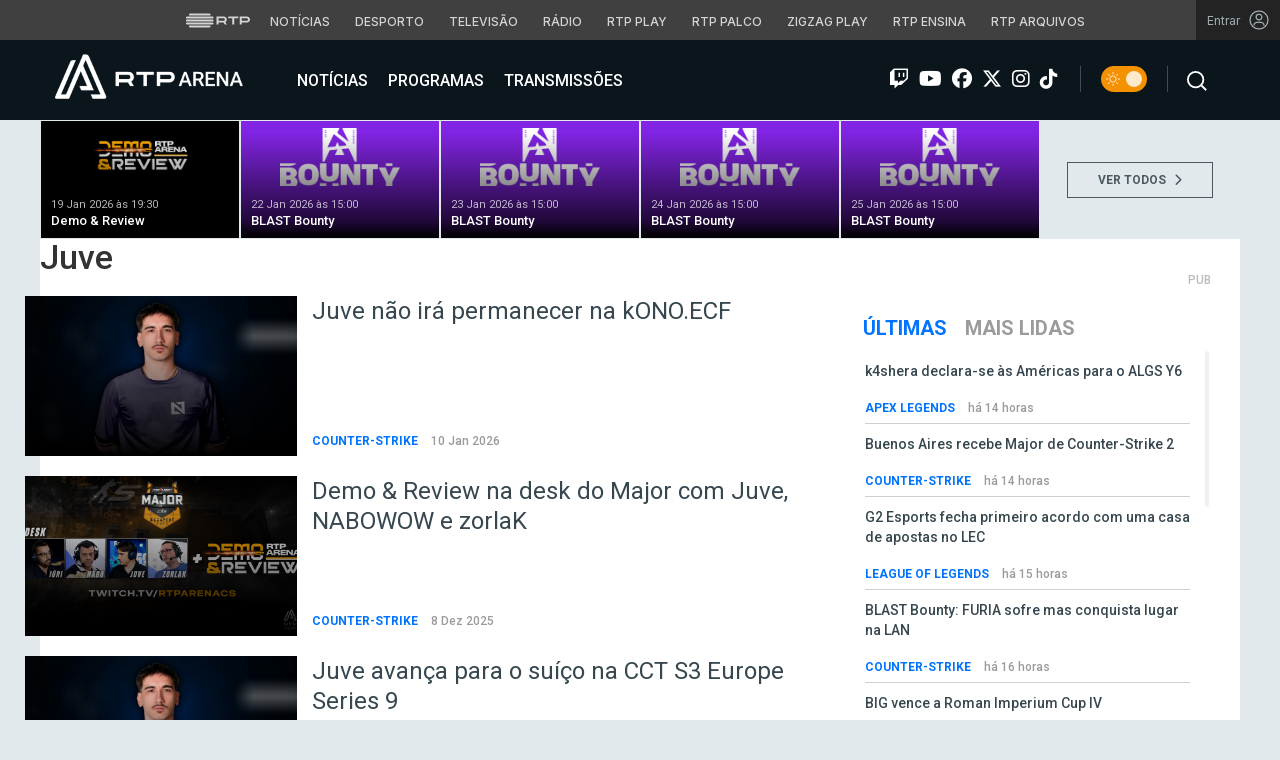

--- FILE ---
content_type: text/html; charset=UTF-8
request_url: https://arena.rtp.pt/tag/juve/
body_size: 18090
content:


<!DOCTYPE html>
<html lang="pt-PT" prefix="og: http://ogp.me/ns#">
<head>

	<meta charset="UTF-8">
	<meta name="viewport" content="width=device-width, initial-scale=1.0">
	<meta http-equiv="X-UA-Compatible" content="IE=edge">
	<!-- Favicon -->
	<link rel="apple-touch-icon" sizes="180x180" href="https://arena.rtp.pt/wp-content/themes/arenartp/includes/favicon/apple-touch-icon.png">
	<link rel="icon" type="image/png" sizes="32x32" href="https://arena.rtp.pt/wp-content/themes/arenartp/includes/favicon/favicon-32x32.png">
	<link rel="icon" type="image/png" sizes="16x16" href="https://arena.rtp.pt/wp-content/themes/arenartp/includes/favicon/favicon-16x16.png">
	<link rel="manifest" href="https://arena.rtp.pt/wp-content/themes/arenartp/includes/favicon/site.webmanifest">
	<link rel="mask-icon" href="https://arena.rtp.pt/wp-content/themes/arenartp/includes/favicon/safari-pinned-tab.svg" color="#0074ff">
	<link rel="shortcut icon" href="https://arena.rtp.pt/wp-content/themes/arenartp/includes/favicon/favicon.ico">
	<meta name="msapplication-TileColor" content="#da532c">
	<meta name="msapplication-config" content="https://arena.rtp.pt/wp-content/themes/arenartp/includes/favicon/browserconfig.xml">
	<meta name="theme-color" content="#ffffff">
	<!-- Favicon -->
	<title>Juve - RTP Arena</title>

	<link rel="profile" href="http://gmpg.org/xfn/11">
	<link rel="pingback" href="https://arena.rtp.pt/xmlrpc.php">

	<meta property="og:image" content="https://arena.rtp.pt/wp-content/themes/arenartp/includes/img/rtp-arena_fallback.png"><meta property="twitter:image" content="https://arena.rtp.pt/wp-content/themes/arenartp/includes/img/rtp-arena_fallback.png"><meta itemprop="image" content="https://arena.rtp.pt/wp-content/themes/arenartp/includes/img/rtp-arena_fallback.png">	<meta name='robots' content='max-image-preview:large' />
<script> var GEMIUS_rtp_area = "programas/arena/tag/juve"; </script>
<link rel="canonical" href="https://arena.rtp.pt/tag/juve/" />
<link rel="next" href="https://arena.rtp.pt/tag/juve/page/2/" />
<meta property="og:locale" content="pt_PT" />
<meta property="og:type" content="object" />
<meta property="og:title" content="Juve - RTP Arena" />
<meta property="og:url" content="https://arena.rtp.pt/tag/juve/" />
<meta property="og:site_name" content="RTP Arena" />
<meta property="og:image" content="https://arena.rtp.pt/wp-content/uploads/2023/10/rtp-arena_fallback-768x432.png" />
<meta property="og:image:secure_url" content="https://arena.rtp.pt/wp-content/uploads/2023/10/rtp-arena_fallback-768x432.png" />
<meta property="og:image:width" content="768" />
<meta property="og:image:height" content="432" />
<meta property="og:image:alt" content="RTP Arena" />
<meta name="twitter:card" content="summary_large_image" />
<meta name="twitter:title" content="Juve - RTP Arena" />
<meta name="twitter:image" content="https://arena.rtp.pt/wp-content/uploads/2023/10/rtp-arena_fallback.png" />
<script type='application/ld+json'>{"@context":"https:\/\/schema.org","@type":"Organization","url":"https:\/\/arena.rtp.pt\/","sameAs":[],"@id":"https:\/\/arena.rtp.pt\/#organization","name":"RTP Arena","logo":"https:\/\/arena.rtp.pt\/wp-content\/uploads\/2020\/12\/RTPArena_Main2.jpeg"}</script>

<link rel='dns-prefetch' href='//www.rtp.pt' />
<link rel='dns-prefetch' href='//cdnjs.cloudflare.com' />
<link rel='dns-prefetch' href='//fonts.googleapis.com' />
<link rel='dns-prefetch' href='//s.w.org' />
<link rel='stylesheet' id='wp-block-library-css'  href='https://arena.rtp.pt/wp-includes/css/dist/block-library/style.min.css?ver=5.8.10' type='text/css' media='all' />
<link rel='stylesheet' id='azurecurve-flags-css'  href='https://arena.rtp.pt/wp-content/plugins/azurecurve-flags/style.css?ver=5.8.10' type='text/css' media='all' />
<link rel='stylesheet' id='yith-infs-style-css'  href='https://arena.rtp.pt/wp-content/plugins/yith-infinite-scrolling/assets/css/frontend.css?ver=1.0.9' type='text/css' media='all' />
<link rel='stylesheet' id='arena-bootstrap-css-css'  href='https://arena.rtp.pt/wp-content/themes/arenartp/includes/css/bootstrap.css?ver=03042025-1600' type='text/css' media='all' />
<link rel='stylesheet' id='arena-scroll-css-css'  href='https://arena.rtp.pt/wp-content/themes/arenartp/includes/css/jquery.mCustomScrollbar.css?ver=03042025-1600' type='text/css' media='all' />
<link rel='stylesheet' id='roboto-font-css'  href='//fonts.googleapis.com/css?family=Roboto%3A300%2C300i%2C400%2C400i%2C500%2C500i%2C700%2C700i%2C900%2C900i&#038;ver=03042025-1600' type='text/css' media='all' />
<link rel='stylesheet' id='font-awesome-css'  href='https://arena.rtp.pt/wp-content/themes/arenartp/includes/fontawesome/css/all.min.css?ver=03042025-1600' type='text/css' media='all' />
<link rel='stylesheet' id='icomoon-css'  href='https://arena.rtp.pt/wp-content/themes/arenartp/includes/fonts/icomoon/style.css?ver=03042025-1600' type='text/css' media='all' />
<link rel='stylesheet' id='arena-style-css'  href='https://arena.rtp.pt/wp-content/themes/arenartp/style.css?ver=03042025-1600' type='text/css' media='all' />
<link rel='stylesheet' id='msl-main-css'  href='https://arena.rtp.pt/wp-content/plugins/master-slider/public/assets/css/masterslider.main.css?ver=3.7.10' type='text/css' media='all' />
<link rel='stylesheet' id='msl-custom-css'  href='https://arena.rtp.pt/wp-content/uploads/master-slider/custom.css?ver=1,1' type='text/css' media='all' />
<script type='text/javascript' src='https://arena.rtp.pt/wp-content/themes/arenartp/includes/js/jquery-3-6-0.min.js' id='jquery-js'></script>
<script>var ms_grabbing_curosr = 'https://arena.rtp.pt/wp-content/plugins/master-slider/public/assets/css/common/grabbing.cur', ms_grab_curosr = 'https://arena.rtp.pt/wp-content/plugins/master-slider/public/assets/css/common/grab.cur';</script>
<meta name="generator" content="MasterSlider 3.7.10 - Responsive Touch Image Slider | avt.li/msf" />
<link rel="icon" href="https://arena.rtp.pt/wp-content/uploads/2019/02/cropped-512x512-32x32.png" sizes="32x32" />
<link rel="icon" href="https://arena.rtp.pt/wp-content/uploads/2019/02/cropped-512x512-192x192.png" sizes="192x192" />
<link rel="apple-touch-icon" href="https://arena.rtp.pt/wp-content/uploads/2019/02/cropped-512x512-180x180.png" />
<meta name="msapplication-TileImage" content="https://arena.rtp.pt/wp-content/uploads/2019/02/cropped-512x512-270x270.png" />

	<!-- Google tag (gtag.js) -->
	<script async src="https://www.googletagmanager.com/gtag/js?id=G-CBZDN7F1HX"></script>
	<script>
		window.dataLayer = window.dataLayer || [];
		function gtag(){dataLayer.push(arguments);}
		gtag('js', new Date());
		gtag('config', 'G-CBZDN7F1HX');
	</script>

		<script>
		window.teads_analytics = window.teads_analytics || {};
		window.teads_analytics.analytics_tag_id = "PUB_15697";
		window.teads_analytics.share = window.teads_analytics.share || function() {
			;(window.teads_analytics.shared_data = window.teads_analytics.shared_data || []).push(arguments)
		};
	</script>
	<script async src="https://a.teads.tv/analytics/tag.js"></script>

	</head>

	<body class="archive tag tag-juve tag-1929 theme _masterslider _ms_version_3.7.10">

		<a href="#main" class="skip" aria-label="Saltar para o conteúdo">Saltar para o conteúdo</a>

		<link rel="preconnect" href="https://fonts.googleapis.com">
<link rel="preconnect" href="https://fonts.gstatic.com" crossorigin>
<link href="https://fonts.googleapis.com/css2?family=Inter:wght@100;200;300;400;500;600;700;800;900&display=swap" rel="stylesheet">
<script src="https://www.rtp.pt/common/js/keycloak.js"></script>
<script src="https://www.rtp.pt/common/js/sso-v2.js?ver=2024-11-05-19"></script>
<script src="https://www.rtp.pt/common/js/rtp-require.js?ver=25102024"></script>
<div class="navbar-rtp">
  <ul class="main-nav" role="navigation" aria-label="RTP" aria-roledescription="menu">
    <li>
      <button class="logo-rtp show-mobile-inline" onclick="slideToggle()" aria-label="Abrir menu RTP" aria-expanded="false">
        <svg width="64" height="15" viewBox="0 0 2000 450" fill="none" xmlns="http://www.w3.org/2000/svg">
        <path fill-rule="evenodd" clip-rule="evenodd" d="M0 317.258C0 334.238 14.189 348.11 31.795 348.11H829.065C846.641 348.11 860.936 334.238 860.936 317.258C860.936 300.382 846.641 286.593 829.065 286.593H31.795C14.189 286.593 0 300.382 0 317.258ZM0 225.058C0 242.042 14.189 255.914 31.795 255.914H829.065C846.641 255.914 860.936 242.042 860.936 225.058C860.936 208.186 846.641 194.393 829.065 194.393H31.795C14.189 194.393 0 208.186 0 225.058ZM0 132.861C0 149.846 14.189 163.714 31.795 163.714H829.065C846.641 163.714 860.936 149.846 860.936 132.861C860.936 115.99 846.641 102.197 829.065 102.197H31.795C14.189 102.197 0 115.99 0 132.861ZM92.3164 409.571C92.3164 426.617 106.53 440.307 124.082 440.307H736.854C754.536 440.307 768.62 426.617 768.62 409.571C768.62 392.578 754.536 378.789 736.854 378.789H124.082C106.53 378.789 92.3164 392.578 92.3164 409.571ZM124.082 10H736.854C754.536 10 768.62 23.79 768.62 40.783C768.62 57.829 754.536 71.518 736.854 71.518H124.082C106.53 71.518 92.3164 57.829 92.3164 40.783C92.3164 23.79 106.53 10 124.082 10Z" fill="white"/>
        <path fill-rule="evenodd" clip-rule="evenodd" d="M1321.88 157.17V101.533H1629.98V157.17H1507.04V349.327H1444.98V157.17H1321.88ZM1743.31 287.203V349.327H1682V101.533H1904.55C1957.32 101.533 2000 143.08 2000 194.393C2000 245.674 1957.32 287.203 1904.55 287.203H1743.31ZM1743.31 157.17V231.531H1900.27C1921.39 231.531 1938.29 214.765 1938.29 194.393C1938.29 173.889 1921.39 157.17 1900.27 157.17H1743.31ZM1013.77 287.635V349.327H952.451V101.533H1181.07C1233.78 101.533 1276.48 143.08 1276.48 194.361C1276.48 227.455 1258.67 256.586 1231.89 272.699L1276.48 349.327H1209.27L1172.88 287.635H1013.77ZM1013.77 157.17V231.562H1176.75C1197.93 231.562 1214.83 214.742 1214.83 194.361C1214.83 173.881 1197.93 157.17 1176.75 157.17H1013.77Z" fill="white"/>
        </svg>
        <i class="chevron-down-rtp"></i>
      </button>
      <a class="logo-rtp show-desktop-inline" href="https://www.rtp.pt/?redirect=no" target="_blank" aria-label="Visitar o site da RTP">
        <svg width="64" height="15" viewBox="0 0 2000 450" fill="none" xmlns="http://www.w3.org/2000/svg">
        <path fill-rule="evenodd" clip-rule="evenodd" d="M0 317.258C0 334.238 14.189 348.11 31.795 348.11H829.065C846.641 348.11 860.936 334.238 860.936 317.258C860.936 300.382 846.641 286.593 829.065 286.593H31.795C14.189 286.593 0 300.382 0 317.258ZM0 225.058C0 242.042 14.189 255.914 31.795 255.914H829.065C846.641 255.914 860.936 242.042 860.936 225.058C860.936 208.186 846.641 194.393 829.065 194.393H31.795C14.189 194.393 0 208.186 0 225.058ZM0 132.861C0 149.846 14.189 163.714 31.795 163.714H829.065C846.641 163.714 860.936 149.846 860.936 132.861C860.936 115.99 846.641 102.197 829.065 102.197H31.795C14.189 102.197 0 115.99 0 132.861ZM92.3164 409.571C92.3164 426.617 106.53 440.307 124.082 440.307H736.854C754.536 440.307 768.62 426.617 768.62 409.571C768.62 392.578 754.536 378.789 736.854 378.789H124.082C106.53 378.789 92.3164 392.578 92.3164 409.571ZM124.082 10H736.854C754.536 10 768.62 23.79 768.62 40.783C768.62 57.829 754.536 71.518 736.854 71.518H124.082C106.53 71.518 92.3164 57.829 92.3164 40.783C92.3164 23.79 106.53 10 124.082 10Z" fill="white"/>
        <path fill-rule="evenodd" clip-rule="evenodd" d="M1321.88 157.17V101.533H1629.98V157.17H1507.04V349.327H1444.98V157.17H1321.88ZM1743.31 287.203V349.327H1682V101.533H1904.55C1957.32 101.533 2000 143.08 2000 194.393C2000 245.674 1957.32 287.203 1904.55 287.203H1743.31ZM1743.31 157.17V231.531H1900.27C1921.39 231.531 1938.29 214.765 1938.29 194.393C1938.29 173.889 1921.39 157.17 1900.27 157.17H1743.31ZM1013.77 287.635V349.327H952.451V101.533H1181.07C1233.78 101.533 1276.48 143.08 1276.48 194.361C1276.48 227.455 1258.67 256.586 1231.89 272.699L1276.48 349.327H1209.27L1172.88 287.635H1013.77ZM1013.77 157.17V231.562H1176.75C1197.93 231.562 1214.83 214.742 1214.83 194.361C1214.83 173.881 1197.93 157.17 1176.75 157.17H1013.77Z" fill="white"/>
        </svg>
        <i class="chevron-down-rtp"></i>
      </a>
    </li>
    <li>
      <ul class="dropdown-rtp" id="dropdown-rtp">
        <li><a href="https://www.rtp.pt/noticias/" target="_blank" aria-label="Aceder às Notícias da RTP">Notícias</a></li>
        <li><a href="https://www.rtp.pt/noticias/desporto" target="_blank" aria-label="Aceder ao Desporto da RTP">Desporto</a></li>
        <li><a href="https://www.rtp.pt/tv/" target="_blank" aria-label="Aceder à secção de Televisão da RTP">Televisão</a></li>
        <li><a href="https://www.rtp.pt/radio/" target="_blank" aria-label="Aceder à secção de Rádio da RTP">Rádio</a></li>
        <li><a href="https://www.rtp.pt/play/" target="_blank" aria-label="Aceder à RTP Play">RTP Play</a></li>
        <li><a href="https://www.rtp.pt/play/palco/" target="_blank" aria-label="Aceder à RTP Palco">RTP Palco</a></li>
        <li><a href="https://www.rtp.pt/play/zigzag/" target="_blank" aria-label="Aceder ao Zigzag Play">Zigzag Play</a></li>
        <li><a href="https://ensina.rtp.pt/" target="_blank" aria-label="Aceder ao RTP Ensina">RTP Ensina</a></li>
        <li><a href="https://arquivos.rtp.pt/" target="_blank" aria-label="Aceder ao RTP Arquivos">RTP Arquivos</a></li>
      </ul>
    </li>
  </ul>

  <div id="sso-placeholder">
  </div>

</div>

<div class="bg-takeover">
  <div class="container takeover">
    <div class="row">
      <div id='leaderboard'></div>
    </div>
  </div>
  <div class="layer popover" id='multiusos'></div>
  <div class="layer popover" id="Intro_Web"></div>
  <div class="layer popover" id='multiusos-oop'></div>
</div>


<style>
body{
  -webkit-font-smoothing: antialiased;
}

.bg-takeover>.container {
  position: relative;
  max-width: none !important;
}

#leaderboard{
  line-height: 0 !important;
  margin: 0 auto;
  text-align: center;
}

.layer.popover {
  position: fixed;
  z-index: 100;
  top: 0;
  left: 0;
  width: 1px !important;
  height: 1px !important;
  margin: 0 !important;
  max-width: none !important;
  border: 0 !important;
  background-color: transparent !important;
}

.navbar-rtp{
  width: 100%;
  height:40px;
  background-color: #404040;
  font-family: 'Inter';
  text-align: center;
  position: relative;
}

.navbar-rtp .main-nav{
  display: inline-flex;
  height: 100%; 
}

.navbar-rtp ul{
  list-style: none;
  margin:0;
  padding: 0;
  align-self: center;
}

.navbar-rtp ul li{
  display: inline-flex;
}

.navbar-rtp .logo-rtp{
  opacity: 0.78;
  margin-right: 10px;
  text-decoration:none;
  display: inline-flex;
  align-items: center;
}

.logo-rtp.show-mobile-inline{
  padding:12.5px;
  top:0;
  margin:0;
  background: none;
	color: inherit;
	border: none;
	font: inherit;
	cursor: pointer;
	outline: inherit;
}

.navbar-rtp .dropdown-rtp li a{
  font-size: 12px;
  font-weight: 500;
  padding: 0 10px;
  text-transform: uppercase;
  text-decoration: none;
  display: inline-block;
  color: #fff;
  opacity: 0.78;
}

.navbar-rtp .dropdown-rtp li a:hover,
.navbar-rtp .logo-rtp:hover{
  opacity: 0.5;
}

.chevron-down-rtp {
  box-sizing: border-box;
  position: relative;
  display: none;
  width: 8px;
  height: 8px;
  border: 2px solid transparent;
  border-radius: 100px;
  color: #fff;
  top: 0px;
  right: -8px;
}

.chevron-down-rtp::after {
  content: "";
  display: block;
  box-sizing: border-box;
  position: absolute;
  width: 8px;
  height: 8px;
  border-bottom: 2px solid;
  border-right: 2px solid;
  transform: rotate(45deg);
  top: -4px;
  transform-origin: 5px 6px;
  transition: transform 0.3s ease-in-out;
}

.chevron-down-rtp.rotate-chevron::after{
  transform: rotate(-135deg);
}

.sso-wraper{
  position: absolute;
  top: 0;
  right: 0;
  background-color: #232323;
  color: #A0ACB3;
  height: 100%;
  padding: 0 11px;
  font-size: 12px;
  display: flex;
  flex-direction: row;
  align-items: center;
  text-decoration: none;
}

.sso-wraper:hover{
  color: #A0ACB3;
}

.sso-wraper span {
  margin-right: 9px;
}

.sso-user{
  font-size: 8px;
  font-weight: 600;
  line-height: 20px;
  width: 20px;
  height: 20px;
  text-align: center;
  color: #fff;
  background-color: #0074FF;
  border-radius: 50%;
}

@media (min-width: 992px){

  .dropdown-rtp{
    display: block !important;
  }

  .show-mobile-inline,
  .show-mobile-block{
    display: none !important;
  }

  .show-desktop-inline{
    display: inline-flex !important;
  }

  .show-desktop-block{
    display: block !important;
  }

}

@media (max-width: 991px){

  .dropdown-rtp{
    display: none;
  }

  .navbar-rtp .dropdown-rtp{
    position: absolute;
    top: 40px;
    border-top: 1px solid #8D8D8D;
    width: 100%;
    z-index: 99999999999;
    background-color: #404040;
    padding: 10px 0;
    left: 0;
  }

  .navbar-rtp ul li{
    display: block;
  }

  .navbar-rtp .dropdown-rtp li a{
    font-size: 22px;
    font-weight: 600;
    padding: 10px;
    text-transform: uppercase;
    display: block;
    opacity: 0.8;
  }

  .chevron-down-rtp{
    display: inline-block;
  }

  .show-mobile-inline{
    display: inline-flex !important;
  }

  .show-desktop-block{
    display: block !important;
  }

  .show-desktop-inline,
  .show-desktop-block{
    display: none !important;
  }

}
</style>

<style>
#sso-menu{
  border-top-left-radius: 0 !important;
  border-top-right-radius: 0 !important;
  top: 40px !important;
  right: 0 !important;
  z-index: 99999 !important!
}

#sso-menu p{
  font-size: 12px !important;
  line-height: 16px !important;
  color: #fff;
  text-align:left;
}

#sso-menu button{
  display:block;
  border:0;
  background-color: transparent;
  color: #fff !important;
  font-size:12px;
  font-weight:400;
  padding: 10px 0 10px 28px;
  font-family: 'Inter', sans-serif;
  position:relative;
  cursor:pointer;
  width: 100%;
  text-align: left;
  border-bottom: 1px dotted rgba(160,178,200,0.3);
}

#sso-menu button:last-child{
  border-bottom:0;
}

#sso-menu button:hover{
  color: #0074FF;
}

#sso-menu button::before{
  content: ' ';
  background-repeat: no-repeat;
  position:absolute;
  left: 0;
  top:7px;
  display:block;
  width: 20px;
  height: 20px;
}

#sso-menu button.sso-menu-logout::before{
  background-image: url("data:image/svg+xml,%3Csvg width='21' height='21' viewBox='0 0 21 21' fill='none' xmlns='http://www.w3.org/2000/svg'%3E%3Cpath d='M8.09082 3.22064H4.75749C4.31546 3.22064 3.89154 3.39624 3.57898 3.7088C3.26642 4.02136 3.09082 4.44528 3.09082 4.88731V16.554C3.09082 16.996 3.26642 17.4199 3.57898 17.7325C3.89154 18.045 4.31546 18.2206 4.75749 18.2206H8.09082' stroke='%23fff' stroke-width='1.5' stroke-linecap='round' stroke-linejoin='round'/%3E%3Cpath d='M12.2578 14.8873L8.09115 10.7206L12.2578 6.55396' stroke='%23fff' stroke-width='1.5' stroke-linecap='round' stroke-linejoin='round'/%3E%3Cpath d='M8.09082 10.7206H18.0908' stroke='%23fff' stroke-width='1.5' stroke-linecap='round' stroke-linejoin='round'/%3E%3C/svg%3E");
}

#sso-menu button.sso-menu-favorites::before{
  background-image: url("data:image/svg+xml,%3Csvg width='21' height='21' viewBox='0 0 21 21' fill='none' xmlns='http://www.w3.org/2000/svg'%3E%3Cpath d='M9.4688 3.83486C9.92672 2.9037 11.2543 2.9037 11.7122 3.83487L13.133 6.72394C13.3145 7.09314 13.6662 7.34935 14.0732 7.40908L17.2602 7.87663C18.2836 8.02678 18.6922 9.2841 17.9525 10.0072L15.6425 12.2655C15.349 12.5525 15.2151 12.9653 15.2842 13.3699L15.8283 16.5541C16.0029 17.5759 14.9294 18.354 14.0127 17.8701L11.174 16.3717C10.8089 16.1789 10.3721 16.1789 10.007 16.3717L7.16831 17.8701C6.25154 18.354 5.17805 17.5759 5.35266 16.5541L5.89675 13.3699C5.96589 12.9653 5.83197 12.5525 5.53844 12.2655L3.22844 10.0072C2.48879 9.2841 2.89738 8.02678 3.92083 7.87663L7.10776 7.40908C7.51483 7.34935 7.86645 7.09314 8.04801 6.72394L9.4688 3.83486Z' stroke='white' stroke-width='1.5' stroke-linecap='round' stroke-linejoin='round'/%3E%3C/svg%3E%0A");
}

#sso-menu button.sso-menu-manage::before{
  background-image: url("data:image/svg+xml,%3Csvg width='20' height='20' viewBox='0 0 22 20' fill='none' xmlns='http://www.w3.org/2000/svg'%3E%3Cpath d='M16.3191 5.4273C16.3191 5.25729 16.3864 5.09424 16.5061 4.97402C16.6258 4.85381 16.7882 4.78627 16.9574 4.78627H20.3617C20.531 4.78627 20.6933 4.85381 20.813 4.97402C20.9328 5.09424 21 5.25729 21 5.4273C21 5.59731 20.9328 5.76035 20.813 5.88057C20.6933 6.00079 20.531 6.06832 20.3617 6.06832H16.9574C16.7882 6.06832 16.6258 6.00079 16.5061 5.88057C16.3864 5.76035 16.3191 5.59731 16.3191 5.4273ZM1.6383 6.06832H12.9149V7.9914C12.9149 8.16141 12.9821 8.32446 13.1018 8.44467C13.2216 8.56489 13.3839 8.63242 13.5532 8.63242C13.7225 8.63242 13.8848 8.56489 14.0045 8.44467C14.1242 8.32446 14.1915 8.16141 14.1915 7.9914V2.86319C14.1915 2.69318 14.1242 2.53014 14.0045 2.40992C13.8848 2.2897 13.7225 2.22217 13.5532 2.22217C13.3839 2.22217 13.2216 2.2897 13.1018 2.40992C12.9821 2.53014 12.9149 2.69318 12.9149 2.86319V4.78627H1.6383C1.46901 4.78627 1.30666 4.85381 1.18695 4.97402C1.06725 5.09424 1 5.25729 1 5.4273C1 5.59731 1.06725 5.76035 1.18695 5.88057C1.30666 6.00079 1.46901 6.06832 1.6383 6.06832ZM20.3617 13.9316H10.1489C9.97965 13.9316 9.8173 13.9991 9.69759 14.1193C9.57789 14.2395 9.51064 14.4026 9.51064 14.5726C9.51064 14.7426 9.57789 14.9057 9.69759 15.0259C9.8173 15.1461 9.97965 15.2136 10.1489 15.2136H20.3617C20.531 15.2136 20.6933 15.1461 20.813 15.0259C20.9328 14.9057 21 14.7426 21 14.5726C21 14.4026 20.9328 14.2395 20.813 14.1193C20.6933 13.9991 20.531 13.9316 20.3617 13.9316ZM6.74468 11.3675C6.57539 11.3675 6.41304 11.435 6.29334 11.5552C6.17363 11.6754 6.10638 11.8385 6.10638 12.0085V13.9316H1.6383C1.46901 13.9316 1.30666 13.9991 1.18695 14.1193C1.06725 14.2395 1 14.4026 1 14.5726C1 14.7426 1.06725 14.9057 1.18695 15.0259C1.30666 15.1461 1.46901 15.2136 1.6383 15.2136H6.10638V17.1367C6.10638 17.3067 6.17363 17.4698 6.29334 17.59C6.41304 17.7102 6.57539 17.7777 6.74468 17.7777C6.91397 17.7777 7.07632 17.7102 7.19603 17.59C7.31573 17.4698 7.38298 17.3067 7.38298 17.1367V12.0085C7.38298 11.8385 7.31573 11.6754 7.19603 11.5552C7.07632 11.435 6.91397 11.3675 6.74468 11.3675Z' fill='white' stroke='white' stroke-width='0.2'/%3E%3C/svg%3E");
}

#sso-menu button.sso-menu-manage:hover::before{
  background-image: url("data:image/svg+xml,%3Csvg width='20' height='20' viewBox='0 0 22 20' fill='none' xmlns='http://www.w3.org/2000/svg'%3E%3Cpath d='M16.3191 5.4273C16.3191 5.25729 16.3864 5.09424 16.5061 4.97402C16.6258 4.85381 16.7882 4.78627 16.9574 4.78627H20.3617C20.531 4.78627 20.6933 4.85381 20.813 4.97402C20.9328 5.09424 21 5.25729 21 5.4273C21 5.59731 20.9328 5.76035 20.813 5.88057C20.6933 6.00079 20.531 6.06832 20.3617 6.06832H16.9574C16.7882 6.06832 16.6258 6.00079 16.5061 5.88057C16.3864 5.76035 16.3191 5.59731 16.3191 5.4273ZM1.6383 6.06832H12.9149V7.9914C12.9149 8.16141 12.9821 8.32446 13.1018 8.44467C13.2216 8.56489 13.3839 8.63242 13.5532 8.63242C13.7225 8.63242 13.8848 8.56489 14.0045 8.44467C14.1242 8.32446 14.1915 8.16141 14.1915 7.9914V2.86319C14.1915 2.69318 14.1242 2.53014 14.0045 2.40992C13.8848 2.2897 13.7225 2.22217 13.5532 2.22217C13.3839 2.22217 13.2216 2.2897 13.1018 2.40992C12.9821 2.53014 12.9149 2.69318 12.9149 2.86319V4.78627H1.6383C1.46901 4.78627 1.30666 4.85381 1.18695 4.97402C1.06725 5.09424 1 5.25729 1 5.4273C1 5.59731 1.06725 5.76035 1.18695 5.88057C1.30666 6.00079 1.46901 6.06832 1.6383 6.06832ZM20.3617 13.9316H10.1489C9.97965 13.9316 9.8173 13.9991 9.69759 14.1193C9.57789 14.2395 9.51064 14.4026 9.51064 14.5726C9.51064 14.7426 9.57789 14.9057 9.69759 15.0259C9.8173 15.1461 9.97965 15.2136 10.1489 15.2136H20.3617C20.531 15.2136 20.6933 15.1461 20.813 15.0259C20.9328 14.9057 21 14.7426 21 14.5726C21 14.4026 20.9328 14.2395 20.813 14.1193C20.6933 13.9991 20.531 13.9316 20.3617 13.9316ZM6.74468 11.3675C6.57539 11.3675 6.41304 11.435 6.29334 11.5552C6.17363 11.6754 6.10638 11.8385 6.10638 12.0085V13.9316H1.6383C1.46901 13.9316 1.30666 13.9991 1.18695 14.1193C1.06725 14.2395 1 14.4026 1 14.5726C1 14.7426 1.06725 14.9057 1.18695 15.0259C1.30666 15.1461 1.46901 15.2136 1.6383 15.2136H6.10638V17.1367C6.10638 17.3067 6.17363 17.4698 6.29334 17.59C6.41304 17.7102 6.57539 17.7777 6.74468 17.7777C6.91397 17.7777 7.07632 17.7102 7.19603 17.59C7.31573 17.4698 7.38298 17.3067 7.38298 17.1367V12.0085C7.38298 11.8385 7.31573 11.6754 7.19603 11.5552C7.07632 11.435 6.91397 11.3675 6.74468 11.3675Z' fill='%230074FF' stroke='%230074FF' stroke-width='0.2'/%3E%3C/svg%3E");
}

#sso-menu button.sso-menu-favorites:hover::before{
  background-image: url("data:image/svg+xml,%3Csvg width='21' height='21' viewBox='0 0 21 21' fill='none' xmlns='http://www.w3.org/2000/svg'%3E%3Cpath d='M9.4688 3.83486C9.92672 2.9037 11.2543 2.9037 11.7122 3.83487L13.133 6.72394C13.3145 7.09314 13.6662 7.34935 14.0732 7.40908L17.2602 7.87663C18.2836 8.02678 18.6922 9.2841 17.9525 10.0072L15.6425 12.2655C15.349 12.5525 15.2151 12.9653 15.2842 13.3699L15.8283 16.5541C16.0029 17.5759 14.9294 18.354 14.0127 17.8701L11.174 16.3717C10.8089 16.1789 10.3721 16.1789 10.007 16.3717L7.16831 17.8701C6.25154 18.354 5.17805 17.5759 5.35266 16.5541L5.89675 13.3699C5.96589 12.9653 5.83197 12.5525 5.53844 12.2655L3.22844 10.0072C2.48879 9.2841 2.89738 8.02678 3.92083 7.87663L7.10776 7.40908C7.51483 7.34935 7.86645 7.09314 8.04801 6.72394L9.4688 3.83486Z' stroke='%230074FF' stroke-width='1.5' stroke-linecap='round' stroke-linejoin='round'/%3E%3C/svg%3E%0A");
}

#sso-menu button.sso-menu-logout:hover::before{
  background-image: url("data:image/svg+xml,%3Csvg width='21' height='21' viewBox='0 0 21 21' fill='none' xmlns='http://www.w3.org/2000/svg'%3E%3Cpath d='M8.09082 3.22064H4.75749C4.31546 3.22064 3.89154 3.39624 3.57898 3.7088C3.26642 4.02136 3.09082 4.44528 3.09082 4.88731V16.554C3.09082 16.996 3.26642 17.4199 3.57898 17.7325C3.89154 18.045 4.31546 18.2206 4.75749 18.2206H8.09082' stroke='%230074FF' stroke-width='1.5' stroke-linecap='round' stroke-linejoin='round'/%3E%3Cpath d='M12.2578 14.8873L8.09115 10.7206L12.2578 6.55396' stroke='%230074FF' stroke-width='1.5' stroke-linecap='round' stroke-linejoin='round'/%3E%3Cpath d='M8.09082 10.7206H18.0908' stroke='%230074FF' stroke-width='1.5' stroke-linecap='round' stroke-linejoin='round'/%3E%3C/svg%3E");
}

@media (max-width: 1022px) {

  #sso-menu{
    background-color: rgba(36, 35, 37, 0.9) !important;
    width:100% !important;
    position: fixed !important;
    left: 0 !important;
  }

  #sso-menu button,
  #sso-menu p{
    font-size: 22px !important;
    font-weight:500 !important;
  }

  #sso-menu button::before{
    top: 16px !important;
  }

}
</style>

<script>
$(document).ready(function(){

  $('.logo-rtp').click(function(){
    if ($(window).width() < 992) {
      $('.dropdown-rtp').slideToggle();
      $('.chevron-down-rtp').toggleClass('rotate-chevron');
      $(this).attr('aria-expanded', function (i, attr) {
          return attr == 'true' ? 'false' : 'true';
      });
    }
  });

  if (typeof RTPSSOHELPER  !== 'undefined') {
    const placeholder = document.getElementById('sso-placeholder');
    console.log('placeholder', placeholder);

    //var sso = RTPSSOHELPER.createSSOObject({sso:sso, ut: (1000*60*60*5), placeholder: placeholder, menu: menu, debug:true});
    var sso = RTPSSOHELPER.createSSOObject({sso:sso, ut: (1000*60*60*5), placeholder: placeholder, debug:true});
  }

});

//ROTATE THE CHEVRON - falta implementar só acontecer em mobile
// var logo = document.querySelector('.logo-rtp');
// var chevron = document.querySelector('.chevron-down-rtp');
//
// logo.onclick = function() {
//   chevron.classList.toggle('rotate-chevron');
// }
</script>

		<div class="site-wrapper">

			<nav class="navbar navbar-default dark-menu" id="main-menu" role="navigation" aria-roledescription="menu" aria-label="RTP Arena">
  <div class="container">
    <div class="row margin-0 nav-row">

        <div class="navbar-header">

          <a class="search social-icon aqui search-mobile hidden-md hidden-lg absolute" href="javascript:;" title="Pesquisar">
            <span><img height="20" src="https://arena.rtp.pt/wp-content/themes/arenartp/includes/img/iconeSearchBranco.svg" alt=""></span>
          </a>

          <button type="button" class="navbar-toggle collapsed" data-toggle="collapse" data-target="#bs-example-navbar-collapse-1" aria-expanded="false" aria-label="Abrir Menu">
            <span class="sr-only">Toggle navigation</span>
            <span class="toggle-menu-button">
              <span class="toggle-menu-line"></span>
            </span>
          </button>

          <a href="https://arena.rtp.pt/" class="logo" title="Aceder à página inicial">
            <img height="45" src="https://arena.rtp.pt/wp-content/themes/arenartp/includes/img/arena_negativo.png" alt="RTP Arena">
          </a>

        </div>

        <div class="collapse navbar-collapse" id="bs-example-navbar-collapse-1">
          <div class="relative">

            <ul id="menu-menu1" class="nav navbar-nav"><li id="menu-item-17467" class="menu-item menu-item-type-custom menu-item-object-custom menu-item-17467"><a title="Notícias" href="http://arena.rtp.pt/noticias"><span class="glyphicon Aceder a Notícias"></span>&nbsp;Notícias</a></li>
<li id="menu-item-17468" class="menu-item menu-item-type-custom menu-item-object-custom menu-item-17468"><a title="Programas" href="http://arena.rtp.pt/programas"><span class="glyphicon Aceder a Programas"></span>&nbsp;Programas</a></li>
<li id="menu-item-81224" class="menu-item menu-item-type-custom menu-item-object-custom menu-item-81224"><a title="Transmissões" href="http://arena.rtp.pt/transmissoes"><span class="glyphicon Aceder a Transmissões"></span>&nbsp;Transmissões</a></li>
</ul>
            <div class="social text-white pull-right">
                              <a class="social-icon" target="_blank" href="https://www.twitch.tv/team/rtparena" title="Aceder a Twitch RTP Arena"><i class="fab fa-twitch"></i></a>
                                            <a class="social-icon" target="_blank" href="https://www.youtube.com/rtparena" title="Aceder a YouTube RTP Arena"><i class="fab fa-youtube"></i></a>
                                            <a class="social-icon" target="_blank" href="https://www.facebook.com/rtparena" title="Aceder a Facebook RTP Arena"><i class="fab fa-facebook"></i></a>
                                            <a class="social-icon" target="_blank" href="https://twitter.com/rtparena" title="Aceder a X RTP Arena"><i class="fa-brands fa-x-twitter"></i></a>
                                            <a class="social-icon" target="_blank" href="https://www.instagram.com/rtparena/" title="Aceder a Instagram RTP Arena"><i class="fab fa-instagram"></i></a>
                                            <a class="social-icon" target="_blank" href="https://www.tiktok.com/@rtparena" title="Aceder a TikTok RTP Arena"><i class="fa-brands fa-tiktok"></i></a>
              
                <div class="theme-container hidden-xs hidden-sm">
                  <div class="theme__switcher">
                    <div class="switcher">
                      <input class="sr-only" type="checkbox" id="theme_switcher" checked aria-label="Mudar entre o tema escuro e claro">
                      <label for="theme_switcher"></label>
                    </div>
                  </div>
                </div>

                <a class="search social-icon hidden-sm hidden-xs" href="javascript:;" title="Pesquisar">
                  <span><img height="20" src="https://arena.rtp.pt/wp-content/themes/arenartp/includes/img/iconeSearchBranco.svg" alt=""></span>
                </a>

                <div class="search-input absolute">
                  

<form role="search" method="get" class="search-form" action="https://arena.rtp.pt/">
	<input type="search" id="search-form-696e2c19a6360" class="search-control" aria-label="Pesquisar" placeholder="pesquisar_" value="" name="s" />
	<button type="submit" class="search-submit" style="display:none;" aria-label="Submeter Pesquisa"></button>
</form>

<!--
<input type="text" class="search-control" placeholder="pesquisar_">
<a class="close-button" href="javascript:;"><i class="fas fa-close"></i></a> -->
                  <a class="close-button" href="javascript:;" title="Fechar caixa de Pesquisa"><i class="fas fa-close"></i></a>
                </div>

            </div>

        </div><!-- /.navbar-collapse -->
      </div>
    </div>
  </div><!-- /.container-->
  <div class="search-input-mobile">
    

<form role="search" method="get" class="search-form" action="https://arena.rtp.pt/">
	<input type="search" id="search-form-696e2c19a64f5" class="search-control" aria-label="Pesquisar" placeholder="pesquisar_" value="" name="s" />
	<button type="submit" class="search-submit" style="display:none;" aria-label="Submeter Pesquisa"></button>
</form>

<!--
<input type="text" class="search-control" placeholder="pesquisar_">
<a class="close-button" href="javascript:;"><i class="fas fa-close"></i></a> -->
    <a class="close-button" href="javascript:;" title="Fechar caixa de Pesquisa"><i class="fas fa-close"></i></a>
  </div>
</nav>

<script>
/**********************************************************
** Theme Switcher and Cookie Creation
/**********************************************************/

function setCookie(cname,cvalue,exdays) {
	var now = new Date();
	now.setTime(now.getTime() + 60 * 60 * 24 * 1000 * 7);
	document.cookie = cname + "=" + cvalue + ";" + "expires=" + now.toUTCString() + "; path=/";
}

function getCookie(cname) {
	var name = cname + "=";
	var decodedCookie = decodeURIComponent(document.cookie);
	var ca = decodedCookie.split(';');
	for(var i = 0; i < ca.length; i++) {
			var c = ca[i];
			while (c.charAt(0) == ' ') {
					c = c.substring(1);
			}
			if (c.indexOf(name) == 0) {
					return c.substring(name.length, c.length);
			}
	}
	return "";
}

function checkCookie() {
	var cook = getCookie("css_state");
	if (cook == 'theme--night') {
		$('.theme').removeClass('theme--day');
		$('.theme').addClass('theme--night');
		$( "#theme_switcher" ).prop( "checked", false );
	} else {
		$('.theme').removeClass('theme--night');
		$('.theme').addClass('theme--day');
		$( "#theme_switcher" ).prop( "checked", true );
	}
}
checkCookie();

class ThemeSwitcher {
	constructor(options) {
		this.options = options || {};
		this.wrapper  = document.querySelector(this.options.wrapper);
		this.switcher = document.querySelector(this.options.switcher);
		this.theme    = '';

		if(this.wrapper && this.switcher)  {
			this.init();
			$('#overlay').show();
		}
	}

	switch() {
		if(this.switcher.checked) {
			this.wrapper.classList.add(this.theme+this.options.prefix.day);
			this.wrapper.classList.remove(this.theme+this.options.prefix.night);
			setCookie("css_state", 'theme--day', 20);
		} else {
			this.wrapper.classList.add(this.theme+this.options.prefix.night);
			this.wrapper.classList.remove(this.theme+this.options.prefix.day);
			setCookie("css_state", 'theme--night', 20);
		}
	}

	init() {
		this.theme = this.options.wrapper.replace(/\./gi, '');
		this.switcher.addEventListener('change', evt => this.switch());
		this.switch();
	}
}

let theme = new ThemeSwitcher({
	wrapper:  '.theme',
	switcher: '#theme_switcher',
	prefix: {
		day: '--day',
		night: '--night'
	}
});

$(document).ready(function () {
    $(document).on('keydown', function (event) {      
      if ($('.theme-container:focus').length > 0) {
        if (event.key === "Enter") {
          if ($('#theme_switcher').is(':checked')) {
            $('#theme_switcher').prop('checked', false);
            $('.theme').removeClass('theme--day');
            $('.theme').addClass('theme--night');
            setCookie("css_state", 'theme--night', 20);
          } else {
            $('#theme_switcher').prop('checked', true);
            $('.theme').removeClass('theme--night');
            $('.theme').addClass('theme--day');
            setCookie("css_state", 'theme--day', 20);
          }
        }
      }
    });
});
</script>

			

<div class="container-fluid transmissons-rail">
	<div class="container">
		<div class="row">
      <div class="slider">

				
					
				  <article class="col-md-2 padding-0 card-holder-container">
						<div class="card-holder relative ">
							<a href="https://www.twitch.tv/rtparenacs" target="_blank" title="Aceder a Demo &#038; Review">
                                <div class="mask-img"></div>
                                  <div class="logo-container text-center" style="background-color: #000000;">
                    <img src="https://arena.rtp.pt/wp-content/uploads/2025/04/Logo-DEMO-REVIEW.png" alt="Logo de Demo &#038; Review">
                  </div>
                								<div class="data-holder">
                  									<p class="card-transmission-date">19 Jan 2026 às 19:30</p>
                  									<p class="card-transmission-title">Demo &#038; Review</p>
								</div>
							</a>
						</div>
				  </article>

        
					
				  <article class="col-md-2 padding-0 card-holder-container">
						<div class="card-holder relative ">
							<a href="https://www.twitch.tv/rtparenacs" target="_blank" title="Aceder a BLAST Bounty">
                                <div class="mask-img"></div>
                                  <div class="logo-container text-center" style="background-color: #8224e3;">
                    <img src="https://arena.rtp.pt/wp-content/uploads/2025/01/BLAST_Bounty_Logo.png" alt="Logo de BLAST Bounty">
                  </div>
                								<div class="data-holder">
                  									<p class="card-transmission-date">22 Jan 2026 às 15:00</p>
                  									<p class="card-transmission-title">BLAST Bounty</p>
								</div>
							</a>
						</div>
				  </article>

        
					
				  <article class="col-md-2 padding-0 card-holder-container">
						<div class="card-holder relative ">
							<a href="https://www.twitch.tv/rtparenacs" target="_blank" title="Aceder a BLAST Bounty">
                                <div class="mask-img"></div>
                                  <div class="logo-container text-center" style="background-color: #8224e3;">
                    <img src="https://arena.rtp.pt/wp-content/uploads/2025/01/BLAST_Bounty_Logo.png" alt="Logo de BLAST Bounty">
                  </div>
                								<div class="data-holder">
                  									<p class="card-transmission-date">23 Jan 2026 às 15:00</p>
                  									<p class="card-transmission-title">BLAST Bounty</p>
								</div>
							</a>
						</div>
				  </article>

        
					
				  <article class="col-md-2 padding-0 card-holder-container">
						<div class="card-holder relative ">
							<a href="https://www.twitch.tv/rtparenacs" target="_blank" title="Aceder a BLAST Bounty">
                                <div class="mask-img"></div>
                                  <div class="logo-container text-center" style="background-color: #8224e3;">
                    <img src="https://arena.rtp.pt/wp-content/uploads/2025/01/BLAST_Bounty_Logo.png" alt="Logo de BLAST Bounty">
                  </div>
                								<div class="data-holder">
                  									<p class="card-transmission-date">24 Jan 2026 às 15:00</p>
                  									<p class="card-transmission-title">BLAST Bounty</p>
								</div>
							</a>
						</div>
				  </article>

        
					
				  <article class="col-md-2 padding-0 card-holder-container">
						<div class="card-holder relative ">
							<a href="https://www.twitch.tv/rtparenacs" target="_blank" title="Aceder a BLAST Bounty">
                                <div class="mask-img"></div>
                                  <div class="logo-container text-center" style="background-color: #8224e3;">
                    <img src="https://arena.rtp.pt/wp-content/uploads/2025/01/BLAST_Bounty_Logo.png" alt="Logo de BLAST Bounty">
                  </div>
                								<div class="data-holder">
                  									<p class="card-transmission-date">25 Jan 2026 às 15:00</p>
                  									<p class="card-transmission-title">BLAST Bounty</p>
								</div>
							</a>
						</div>
				  </article>

              
			<div class="col-md-2 see-all-transmissons-container card-holder-container">
				<a class="see-all-transmissons" href="https://arena.rtp.pt/transmissoes" title="Ver todas as Transmissões">VER TODOS <i class="fa fa-chevron-right" aria-hidden="true"></i></a>
			</div>

      </div>

		</div>
	</div>
</div>


		<main id="main">
			
			<div class="main-content">

				
					<div class="container bg-white">

				
<div class="block row">

		<div class="col-xs-12 col-md-8 archive-list padding-left-0">
			<div class="category-cleaner">

			
					<div class="section-name">
						<h2 class="margin-bottom-20 margin-top-0">Juve</h2>
					</div>

						<div class="row margin-0 infinite-scroll">
							
							
								<article class="col-sm-12 col-xs-12 list-item padding-0">
									<div class="col-md-4 padding-0">
										<a href="https://arena.rtp.pt/juve-saida-kono-ecf/" class="img-holder">
																						<div class="mask-img"></div>
											<img width="860" height="507" src="https://arena.rtp.pt/wp-content/uploads/2025/06/juve_neeve_pro-860x507-1.jpg" class="img-responsive wp-post-image" alt="Juve" loading="lazy" />										</a>
									</div>
									<div class="col-md-8">
										<a href="https://arena.rtp.pt/juve-saida-kono-ecf/">
											<h4 itemprop="headline" class="margin-0 list-item-title">
												Juve não irá permanecer na kONO.ECF											</h4>
											<!-- 											<p class="list-item-lead">O técnico português vai explorar opções no mercado</p>
											 -->
										</a>

										<div class="col-xs-12 padding-0 absolute-data">
											<div class="col-sm-6 col-xs-12 padding-left-0">
												<div class="category_display">
														<a class="categoria" href="https://arena.rtp.pt/counter-strike/">
															Counter-Strike														</a>
														<span class="post-time">10 Jan 2026</span>
												</div>
											</div>
											<div class="col-md-6 hidden-xs hidden-sm padding-right-0 text-right">
																								<!-- <span class="social-data"><i class="far fa-comment-alt"></i><a href="https://arena.rtp.pt/juve-saida-kono-ecf/#disqus_thread">0</a></span> -->
											</div>
										</div>
									</div>
								</article>

						
							
								<article class="col-sm-12 col-xs-12 list-item padding-0">
									<div class="col-md-4 padding-0">
										<a href="https://arena.rtp.pt/demo-review-desk-major-budapeste/" class="img-holder">
																						<div class="mask-img"></div>
											<img width="860" height="507" src="https://arena.rtp.pt/wp-content/uploads/2025/12/PLAYOFFS_16X9_DEMO-860x507-1.png" class="img-responsive wp-post-image" alt="demo review major zorlak nabowow juve" loading="lazy" />										</a>
									</div>
									<div class="col-md-8">
										<a href="https://arena.rtp.pt/demo-review-desk-major-budapeste/">
											<h4 itemprop="headline" class="margin-0 list-item-title">
												Demo &#038; Review na desk do Major com Juve, NABOWOW e zorlaK											</h4>
											<!-- 											<p class="list-item-lead">Programa de análise da RTP Arena estará presente durante a transmissão derradeira</p>
											 -->
										</a>

										<div class="col-xs-12 padding-0 absolute-data">
											<div class="col-sm-6 col-xs-12 padding-left-0">
												<div class="category_display">
														<a class="categoria" href="https://arena.rtp.pt/counter-strike/">
															Counter-Strike														</a>
														<span class="post-time"> 8 Dez 2025</span>
												</div>
											</div>
											<div class="col-md-6 hidden-xs hidden-sm padding-right-0 text-right">
																								<!-- <span class="social-data"><i class="far fa-comment-alt"></i><a href="https://arena.rtp.pt/demo-review-desk-major-budapeste/#disqus_thread">0</a></span> -->
											</div>
										</div>
									</div>
								</article>

						
							
								<article class="col-sm-12 col-xs-12 list-item padding-0">
									<div class="col-md-4 padding-0">
										<a href="https://arena.rtp.pt/juve-grupos-cct-s3-es9/" class="img-holder">
																						<div class="mask-img"></div>
											<img width="860" height="507" src="https://arena.rtp.pt/wp-content/uploads/2025/06/juve_neeve_pro-860x507-1.jpg" class="img-responsive wp-post-image" alt="Juve" loading="lazy" />										</a>
									</div>
									<div class="col-md-8">
										<a href="https://arena.rtp.pt/juve-grupos-cct-s3-es9/">
											<h4 itemprop="headline" class="margin-0 list-item-title">
												Juve avança para o suíço na CCT S3 Europe Series 9											</h4>
											<!-- 											<p class="list-item-lead">A grind continua para o técnico português na selva europeia</p>
											 -->
										</a>

										<div class="col-xs-12 padding-0 absolute-data">
											<div class="col-sm-6 col-xs-12 padding-left-0">
												<div class="category_display">
														<a class="categoria" href="https://arena.rtp.pt/counter-strike/">
															Counter-Strike														</a>
														<span class="post-time">20 Out 2025</span>
												</div>
											</div>
											<div class="col-md-6 hidden-xs hidden-sm padding-right-0 text-right">
																								<!-- <span class="social-data"><i class="far fa-comment-alt"></i><a href="https://arena.rtp.pt/juve-grupos-cct-s3-es9/#disqus_thread">0</a></span> -->
											</div>
										</div>
									</div>
								</article>

						
							
								<article class="col-sm-12 col-xs-12 list-item padding-0">
									<div class="col-md-4 padding-0">
										<a href="https://arena.rtp.pt/juve-opdust-birch-cup/" class="img-holder">
																						<div class="mask-img"></div>
											<img width="860" height="507" src="https://arena.rtp.pt/wp-content/uploads/2025/09/opdust_mouz_nxt_birch_cup-860x507.png" class="img-responsive wp-post-image" alt="Birch Cup OPDUST MOUZ NXT" loading="lazy" srcset="https://arena.rtp.pt/wp-content/uploads/2025/09/opdust_mouz_nxt_birch_cup-860x507.png 860w, https://arena.rtp.pt/wp-content/uploads/2025/09/opdust_mouz_nxt_birch_cup-768x453.png 768w, https://arena.rtp.pt/wp-content/uploads/2025/09/opdust_mouz_nxt_birch_cup.png 1400w" sizes="(max-width: 860px) 100vw, 860px" />										</a>
									</div>
									<div class="col-md-8">
										<a href="https://arena.rtp.pt/juve-opdust-birch-cup/">
											<h4 itemprop="headline" class="margin-0 list-item-title">
												Juve e opdust ficam pelo caminho na Birch Cup											</h4>
											<!-- 											<p class="list-item-lead">Nenhum dos portugueses conseguiu alcançar a Stage 2 em Gdansk</p>
											 -->
										</a>

										<div class="col-xs-12 padding-0 absolute-data">
											<div class="col-sm-6 col-xs-12 padding-left-0">
												<div class="category_display">
														<a class="categoria" href="https://arena.rtp.pt/counter-strike/">
															Counter-Strike														</a>
														<span class="post-time">26 Set 2025</span>
												</div>
											</div>
											<div class="col-md-6 hidden-xs hidden-sm padding-right-0 text-right">
																								<!-- <span class="social-data"><i class="far fa-comment-alt"></i><a href="https://arena.rtp.pt/juve-opdust-birch-cup/#disqus_thread">0</a></span> -->
											</div>
										</div>
									</div>
								</article>

						
							
								<article class="col-sm-12 col-xs-12 list-item padding-0">
									<div class="col-md-4 padding-0">
										<a href="https://arena.rtp.pt/rhyno-juve-zana-epl-series-2/" class="img-holder">
																						<div class="mask-img"></div>
											<img width="860" height="507" src="https://arena.rtp.pt/wp-content/uploads/2025/06/fakes2_rhyno_mlp16-860x507-1.jpg" class="img-responsive wp-post-image" alt="fakeS2 Rhyno" loading="lazy" />										</a>
									</div>
									<div class="col-md-8">
										<a href="https://arena.rtp.pt/rhyno-juve-zana-epl-series-2/">
											<h4 itemprop="headline" class="margin-0 list-item-title">
												Rhyno, Juve e Zana marcam presença na EPL Series 2											</h4>
											<!-- 											<p class="list-item-lead">Presença portuguesa confirmada em mais uma European Pro League</p>
											 -->
										</a>

										<div class="col-xs-12 padding-0 absolute-data">
											<div class="col-sm-6 col-xs-12 padding-left-0">
												<div class="category_display">
														<a class="categoria" href="https://arena.rtp.pt/counter-strike/">
															Counter-Strike														</a>
														<span class="post-time">22 Ago 2025</span>
												</div>
											</div>
											<div class="col-md-6 hidden-xs hidden-sm padding-right-0 text-right">
																								<!-- <span class="social-data"><i class="far fa-comment-alt"></i><a href="https://arena.rtp.pt/rhyno-juve-zana-epl-series-2/#disqus_thread">0</a></span> -->
											</div>
										</div>
									</div>
								</article>

						
							
								<article class="col-sm-12 col-xs-12 list-item padding-0">
									<div class="col-md-4 padding-0">
										<a href="https://arena.rtp.pt/juve-lineup-internacional-kono/" class="img-holder">
																						<div class="mask-img"></div>
											<img width="860" height="507" src="https://arena.rtp.pt/wp-content/uploads/2025/06/juve_neeve_pro-860x507-1.jpg" class="img-responsive wp-post-image" alt="Juve" loading="lazy" />										</a>
									</div>
									<div class="col-md-8">
										<a href="https://arena.rtp.pt/juve-lineup-internacional-kono/">
											<h4 itemprop="headline" class="margin-0 list-item-title">
												Juve garante presença no VRS com novo lineup internacional											</h4>
											<!-- 											<p class="list-item-lead">A kONO.ECF renovou a sua equipa com quatro reforços apresentados</p>
											 -->
										</a>

										<div class="col-xs-12 padding-0 absolute-data">
											<div class="col-sm-6 col-xs-12 padding-left-0">
												<div class="category_display">
														<a class="categoria" href="https://arena.rtp.pt/counter-strike/">
															Counter-Strike														</a>
														<span class="post-time">13 Ago 2025</span>
												</div>
											</div>
											<div class="col-md-6 hidden-xs hidden-sm padding-right-0 text-right">
																								<!-- <span class="social-data"><i class="far fa-comment-alt"></i><a href="https://arena.rtp.pt/juve-lineup-internacional-kono/#disqus_thread">0</a></span> -->
											</div>
										</div>
									</div>
								</article>

						
							
								<article class="col-sm-12 col-xs-12 list-item padding-0">
									<div class="col-md-4 padding-0">
										<a href="https://arena.rtp.pt/kono-ecf-juve-reformulacao/" class="img-holder">
																						<div class="mask-img"></div>
											<img width="860" height="507" src="https://arena.rtp.pt/wp-content/uploads/2022/08/juve_cs-860x507-1.jpg" class="img-responsive wp-post-image" alt="ITB Juve Into the Breach" loading="lazy" />										</a>
									</div>
									<div class="col-md-8">
										<a href="https://arena.rtp.pt/kono-ecf-juve-reformulacao/">
											<h4 itemprop="headline" class="margin-0 list-item-title">
												kONO.ECF de Juve entra em reformulação											</h4>
											<!-- 											<p class="list-item-lead">A equipa anunciou múltiplas saídas no seu projeto</p>
											 -->
										</a>

										<div class="col-xs-12 padding-0 absolute-data">
											<div class="col-sm-6 col-xs-12 padding-left-0">
												<div class="category_display">
														<a class="categoria" href="https://arena.rtp.pt/counter-strike/">
															Counter-Strike														</a>
														<span class="post-time">11 Ago 2025</span>
												</div>
											</div>
											<div class="col-md-6 hidden-xs hidden-sm padding-right-0 text-right">
																								<!-- <span class="social-data"><i class="far fa-comment-alt"></i><a href="https://arena.rtp.pt/kono-ecf-juve-reformulacao/#disqus_thread">0</a></span> -->
											</div>
										</div>
									</div>
								</article>

						
							
								<article class="col-sm-12 col-xs-12 list-item padding-0">
									<div class="col-md-4 padding-0">
										<a href="https://arena.rtp.pt/juve-titulo-kono-ecf/" class="img-holder">
																						<div class="mask-img"></div>
											<img width="860" height="507" src="https://arena.rtp.pt/wp-content/uploads/2022/08/juve_cs-860x507-1.jpg" class="img-responsive wp-post-image" alt="ITB Juve Into the Breach" loading="lazy" />										</a>
									</div>
									<div class="col-md-8">
										<a href="https://arena.rtp.pt/juve-titulo-kono-ecf/">
											<h4 itemprop="headline" class="margin-0 list-item-title">
												Juve soma primeiro título enquanto treinador da kONO.ECF											</h4>
											<!-- 											<p class="list-item-lead">O treinador português venceu a Gameinside.ua ROG Spring Cup 2025</p>
											 -->
										</a>

										<div class="col-xs-12 padding-0 absolute-data">
											<div class="col-sm-6 col-xs-12 padding-left-0">
												<div class="category_display">
														<a class="categoria" href="https://arena.rtp.pt/counter-strike/">
															Counter-Strike														</a>
														<span class="post-time">26 Jun 2025</span>
												</div>
											</div>
											<div class="col-md-6 hidden-xs hidden-sm padding-right-0 text-right">
																								<!-- <span class="social-data"><i class="far fa-comment-alt"></i><a href="https://arena.rtp.pt/juve-titulo-kono-ecf/#disqus_thread">0</a></span> -->
											</div>
										</div>
									</div>
								</article>

						
							
								<article class="col-sm-12 col-xs-12 list-item padding-0">
									<div class="col-md-4 padding-0">
										<a href="https://arena.rtp.pt/juve-kono-ecf-oficial-bastidores/" class="img-holder">
																						<div class="mask-img"></div>
											<img width="860" height="507" src="https://arena.rtp.pt/wp-content/uploads/2025/06/juve_neeve_pro-860x507-1.jpg" class="img-responsive wp-post-image" alt="Juve" loading="lazy" />										</a>
									</div>
									<div class="col-md-8">
										<a href="https://arena.rtp.pt/juve-kono-ecf-oficial-bastidores/">
											<h4 itemprop="headline" class="margin-0 list-item-title">
												EXCLUSIVO: Juve assina pela kONO.ECF; vê os bastidores das negociações											</h4>
											<!-- 											<p class="list-item-lead">A RTP Arena acompanhou as negociações entre o técnico português e a organização de Konoplyanka</p>
											 -->
										</a>

										<div class="col-xs-12 padding-0 absolute-data">
											<div class="col-sm-6 col-xs-12 padding-left-0">
												<div class="category_display">
														<a class="categoria" href="https://arena.rtp.pt/counter-strike/">
															Counter-Strike														</a>
														<span class="post-time">12 Jun 2025</span>
												</div>
											</div>
											<div class="col-md-6 hidden-xs hidden-sm padding-right-0 text-right">
																								<!-- <span class="social-data"><i class="far fa-comment-alt"></i><a href="https://arena.rtp.pt/juve-kono-ecf-oficial-bastidores/#disqus_thread">0</a></span> -->
											</div>
										</div>
									</div>
								</article>

						
							
								<article class="col-sm-12 col-xs-12 list-item padding-0">
									<div class="col-md-4 padding-0">
										<a href="https://arena.rtp.pt/nabowow-tribunal-fim-ciclo/" class="img-holder">
																						<div class="mask-img"></div>
											<img width="860" height="507" src="https://arena.rtp.pt/wp-content/uploads/2025/02/nabowow_arrozdoce_juve-860x507.jpeg" class="img-responsive wp-post-image" alt="NABOWOW arrozdoce juve" loading="lazy" />										</a>
									</div>
									<div class="col-md-8">
										<a href="https://arena.rtp.pt/nabowow-tribunal-fim-ciclo/">
											<h4 itemprop="headline" class="margin-0 list-item-title">
												NABOWOW ao lado de Juve e arrozdoce em tribunal: &#8220;Hoje termino um ciclo&#8221;											</h4>
											<!-- 											<p class="list-item-lead">Antigo treinador da SAW prometeu uma transmissão para breve</p>
											 -->
										</a>

										<div class="col-xs-12 padding-0 absolute-data">
											<div class="col-sm-6 col-xs-12 padding-left-0">
												<div class="category_display">
														<a class="categoria" href="https://arena.rtp.pt/counter-strike/">
															Counter-Strike														</a>
														<span class="post-time">26 Fev 2025</span>
												</div>
											</div>
											<div class="col-md-6 hidden-xs hidden-sm padding-right-0 text-right">
																								<!-- <span class="social-data"><i class="far fa-comment-alt"></i><a href="https://arena.rtp.pt/nabowow-tribunal-fim-ciclo/#disqus_thread">0</a></span> -->
											</div>
										</div>
									</div>
								</article>

										</div>

			<nav class="paging"><ul class="pagination">
<li class="active" aria-label="Navegar para a página 1"><a href="https://arena.rtp.pt/tag/juve/">1</a></li>
<li aria-label="Navegar para a página 2"><a href="https://arena.rtp.pt/tag/juve/page/2/">2</a></li>
<li aria-label="Navegar para a página 3"><a href="https://arena.rtp.pt/tag/juve/page/3/">3</a></li>
<li><a href="https://arena.rtp.pt/tag/juve/page/9/">9</a></li>
<li class="seguinte" aria-label="Próxima página"><a href="https://arena.rtp.pt/tag/juve/page/2/" >Página Seguinte >></a></li>
</ul></nav>

			
		
			</div>
		</div><!-- .content-padder -->

		<!-- Sidebar -->
		<div class="col-sm-12 col-md-4 side hidden-xs">
			<div class="pub col-xs-12">
  <div class="text-right">
    <span>PUB</span>
  </div>
  <div id="mrec" class="text-center"></div>
</div>
			
<div class="ultimas-block">
  <ul class="nav nav-tabs">
    <li class="active"><a data-toggle="tab" href="#ultimas">Últimas</a></li>
    <li><a data-toggle="tab" href="#maisvistas">Mais Lidas</a></li>
  </ul>

  <div class="tab-content">
    <div class="mask-light"></div>
    <div id="ultimas" class="tab-pane fade in active mCustomScrollbar" data-mcs-theme="arena-theme">


      

      <article class="maisvistas-entry">

        <a href="https://arena.rtp.pt/k4shera-algs-6-americas/" title="Aceder a k4shera declara-se às Américas para o ALGS Y6">
          <p class="sidebar-title margin-0">k4shera declara-se às Américas para o ALGS Y6</p>
        </a>

        <div class="data-article row margin-0">
            <div class="col-sm-8 padding-0">
              <a class="categoria" href="https://arena.rtp.pt/apex-legends/" title="Categoria Apex Legends">
                Apex Legends              </a>
              <span class="post-time">há 14 horas</span>
            </div>

            <div class="col-sm-4 padding-0">
              <!-- <div class="pull-right">
                                <span class="social-data"><i class="far fa-comment-alt"></i><a href="https://arena.rtp.pt/k4shera-algs-6-americas/#disqus_thread">0</a></span></span>
              </div> -->
            </div>
          </div>

      </article>

        

      <article class="maisvistas-entry">

        <a href="https://arena.rtp.pt/buenos-aires-major-cs2/" title="Aceder a Buenos Aires recebe Major de Counter-Strike 2">
          <p class="sidebar-title margin-0">Buenos Aires recebe Major de Counter-Strike 2</p>
        </a>

        <div class="data-article row margin-0">
            <div class="col-sm-8 padding-0">
              <a class="categoria" href="https://arena.rtp.pt/counter-strike/" title="Categoria Counter-Strike">
                Counter-Strike              </a>
              <span class="post-time">há 14 horas</span>
            </div>

            <div class="col-sm-4 padding-0">
              <!-- <div class="pull-right">
                                <span class="social-data"><i class="far fa-comment-alt"></i><a href="https://arena.rtp.pt/buenos-aires-major-cs2/#disqus_thread">0</a></span></span>
              </div> -->
            </div>
          </div>

      </article>

        

      <article class="maisvistas-entry">

        <a href="https://arena.rtp.pt/g2-esports-parceria-winamax/" title="Aceder a G2 Esports fecha primeiro acordo com uma casa de apostas no LEC">
          <p class="sidebar-title margin-0">G2 Esports fecha primeiro acordo com uma casa de apostas no LEC</p>
        </a>

        <div class="data-article row margin-0">
            <div class="col-sm-8 padding-0">
              <a class="categoria" href="https://arena.rtp.pt/moba/league-of-legends/" title="Categoria League of Legends">
                League of Legends              </a>
              <span class="post-time">há 15 horas</span>
            </div>

            <div class="col-sm-4 padding-0">
              <!-- <div class="pull-right">
                                <span class="social-data"><i class="far fa-comment-alt"></i><a href="https://arena.rtp.pt/g2-esports-parceria-winamax/#disqus_thread">0</a></span></span>
              </div> -->
            </div>
          </div>

      </article>

        

      <article class="maisvistas-entry">

        <a href="https://arena.rtp.pt/ao-minuto/blast-bounty-s1-2026/" title="Aceder a BLAST Bounty: FURIA sofre mas conquista lugar na LAN">
          <p class="sidebar-title margin-0">BLAST Bounty: FURIA sofre mas conquista lugar na LAN</p>
        </a>

        <div class="data-article row margin-0">
            <div class="col-sm-8 padding-0">
              <a class="categoria" href="https://arena.rtp.pt/counter-strike/" title="Categoria Counter-Strike">
                Counter-Strike              </a>
              <span class="post-time">há 16 horas</span>
            </div>

            <div class="col-sm-4 padding-0">
              <!-- <div class="pull-right">
                                <span class="social-data"><i class="far fa-comment-alt"></i><a href="https://arena.rtp.pt/ao-minuto/blast-bounty-s1-2026/#disqus_thread">0</a></span></span>
              </div> -->
            </div>
          </div>

      </article>

        

      <article class="maisvistas-entry">

        <a href="https://arena.rtp.pt/big-roman-imperium-cup-iv/" title="Aceder a BIG vence a Roman Imperium Cup IV">
          <p class="sidebar-title margin-0">BIG vence a Roman Imperium Cup IV</p>
        </a>

        <div class="data-article row margin-0">
            <div class="col-sm-8 padding-0">
              <a class="categoria" href="https://arena.rtp.pt/counter-strike/" title="Categoria Counter-Strike">
                Counter-Strike              </a>
              <span class="post-time">há 17 horas</span>
            </div>

            <div class="col-sm-4 padding-0">
              <!-- <div class="pull-right">
                                <span class="social-data"><i class="far fa-comment-alt"></i><a href="https://arena.rtp.pt/big-roman-imperium-cup-iv/#disqus_thread">0</a></span></span>
              </div> -->
            </div>
          </div>

      </article>

        

      <article class="maisvistas-entry">

        <a href="https://arena.rtp.pt/portugues-steel-regresso-competicao/" title="Aceder a Atleta português ao lado de steel no regresso à competição">
          <p class="sidebar-title margin-0">Atleta português ao lado de steel no regresso à competição</p>
        </a>

        <div class="data-article row margin-0">
            <div class="col-sm-8 padding-0">
              <a class="categoria" href="https://arena.rtp.pt/counter-strike/" title="Categoria Counter-Strike">
                Counter-Strike              </a>
              <span class="post-time">há 19 horas</span>
            </div>

            <div class="col-sm-4 padding-0">
              <!-- <div class="pull-right">
                                <span class="social-data"><i class="far fa-comment-alt"></i><a href="https://arena.rtp.pt/portugues-steel-regresso-competicao/#disqus_thread">0</a></span></span>
              </div> -->
            </div>
          </div>

      </article>

        

      <article class="maisvistas-entry">

        <a href="https://arena.rtp.pt/story-estreia-vitoria-flyquest/" title="Aceder a story estreia-se na FlyQuest com vitória expressiva">
          <p class="sidebar-title margin-0">story estreia-se na FlyQuest com vitória expressiva</p>
        </a>

        <div class="data-article row margin-0">
            <div class="col-sm-8 padding-0">
              <a class="categoria" href="https://arena.rtp.pt/counter-strike/" title="Categoria Counter-Strike">
                Counter-Strike              </a>
              <span class="post-time">há 20 horas</span>
            </div>

            <div class="col-sm-4 padding-0">
              <!-- <div class="pull-right">
                                <span class="social-data"><i class="far fa-comment-alt"></i><a href="https://arena.rtp.pt/story-estreia-vitoria-flyquest/#disqus_thread">0</a></span></span>
              </div> -->
            </div>
          </div>

      </article>

        

      <article class="maisvistas-entry">

        <a href="https://arena.rtp.pt/rebels-analise-demo-review/" title="Aceder a Rebels em análise no regresso do RTP Arena Demo &#038; Review">
          <p class="sidebar-title margin-0">Rebels em análise no regresso do RTP Arena Demo &#038; Review</p>
        </a>

        <div class="data-article row margin-0">
            <div class="col-sm-8 padding-0">
              <a class="categoria" href="https://arena.rtp.pt/counter-strike/" title="Categoria Counter-Strike">
                Counter-Strike              </a>
              <span class="post-time">há 20 horas</span>
            </div>

            <div class="col-sm-4 padding-0">
              <!-- <div class="pull-right">
                                <span class="social-data"><i class="far fa-comment-alt"></i><a href="https://arena.rtp.pt/rebels-analise-demo-review/#disqus_thread">0</a></span></span>
              </div> -->
            </div>
          </div>

      </article>

        

      <article class="maisvistas-entry">

        <a href="https://arena.rtp.pt/oblivion-campea-mundial-algs/" title="Aceder a Oblivion é a nova campeã mundial de Apex Legends">
          <p class="sidebar-title margin-0">Oblivion é a nova campeã mundial de Apex Legends</p>
        </a>

        <div class="data-article row margin-0">
            <div class="col-sm-8 padding-0">
              <a class="categoria" href="https://arena.rtp.pt/apex-legends/" title="Categoria Apex Legends">
                Apex Legends              </a>
              <span class="post-time">há 21 horas</span>
            </div>

            <div class="col-sm-4 padding-0">
              <!-- <div class="pull-right">
                                <span class="social-data"><i class="far fa-comment-alt"></i><a href="https://arena.rtp.pt/oblivion-campea-mundial-algs/#disqus_thread">0</a></span></span>
              </div> -->
            </div>
          </div>

      </article>

        

      <article class="maisvistas-entry">

        <a href="https://arena.rtp.pt/rebels-meias-ric-iv/" title="Aceder a Rebels garante &#8216;meias&#8217; e luta por Portugal na Roman Imperium Cup IV">
          <p class="sidebar-title margin-0">Rebels garante &#8216;meias&#8217; e luta por Portugal na Roman Imperium Cup IV</p>
        </a>

        <div class="data-article row margin-0">
            <div class="col-sm-8 padding-0">
              <a class="categoria" href="https://arena.rtp.pt/counter-strike/" title="Categoria Counter-Strike">
                Counter-Strike              </a>
              <span class="post-time">ontem</span>
            </div>

            <div class="col-sm-4 padding-0">
              <!-- <div class="pull-right">
                                <span class="social-data"><i class="far fa-comment-alt"></i><a href="https://arena.rtp.pt/rebels-meias-ric-iv/#disqus_thread">0</a></span></span>
              </div> -->
            </div>
          </div>

      </article>

        

      <article class="maisvistas-entry">

        <a href="https://arena.rtp.pt/playoffs-roman-imperium-cup-iv/" title="Aceder a Playoffs definidos na Roman Imperium Cup IV">
          <p class="sidebar-title margin-0">Playoffs definidos na Roman Imperium Cup IV</p>
        </a>

        <div class="data-article row margin-0">
            <div class="col-sm-8 padding-0">
              <a class="categoria" href="https://arena.rtp.pt/counter-strike/" title="Categoria Counter-Strike">
                Counter-Strike              </a>
              <span class="post-time">17 jan 2026</span>
            </div>

            <div class="col-sm-4 padding-0">
              <!-- <div class="pull-right">
                                <span class="social-data"><i class="far fa-comment-alt"></i><a href="https://arena.rtp.pt/playoffs-roman-imperium-cup-iv/#disqus_thread">0</a></span></span>
              </div> -->
            </div>
          </div>

      </article>

        

      <article class="maisvistas-entry">

        <a href="https://arena.rtp.pt/singapura-reconhece-esports/" title="Aceder a Singapura reconhece formalmente os esports como desporto">
          <p class="sidebar-title margin-0">Singapura reconhece formalmente os esports como desporto</p>
        </a>

        <div class="data-article row margin-0">
            <div class="col-sm-8 padding-0">
              <a class="categoria" href="https://arena.rtp.pt/esports/" title="Categoria Esports">
                Esports              </a>
              <span class="post-time">16 jan 2026</span>
            </div>

            <div class="col-sm-4 padding-0">
              <!-- <div class="pull-right">
                                <span class="social-data"><i class="far fa-comment-alt"></i><a href="https://arena.rtp.pt/singapura-reconhece-esports/#disqus_thread">0</a></span></span>
              </div> -->
            </div>
          </div>

      </article>

        

      <article class="maisvistas-entry">

        <a href="https://arena.rtp.pt/league-of-legends-grafiti-estados-unidos-da-america/" title="Aceder a League of Legends invade as ruas dos Estados Unidos da América">
          <p class="sidebar-title margin-0">League of Legends invade as ruas dos Estados Unidos da América</p>
        </a>

        <div class="data-article row margin-0">
            <div class="col-sm-8 padding-0">
              <a class="categoria" href="https://arena.rtp.pt/moba/league-of-legends/" title="Categoria League of Legends">
                League of Legends              </a>
              <span class="post-time">16 jan 2026</span>
            </div>

            <div class="col-sm-4 padding-0">
              <!-- <div class="pull-right">
                                <span class="social-data"><i class="far fa-comment-alt"></i><a href="https://arena.rtp.pt/league-of-legends-grafiti-estados-unidos-da-america/#disqus_thread">0</a></span></span>
              </div> -->
            </div>
          </div>

      </article>

        

      <article class="maisvistas-entry">

        <a href="https://arena.rtp.pt/intz-regresso-league-of-legends/" title="Aceder a INTZ anuncia regresso ao League of Legends após investimento milionário">
          <p class="sidebar-title margin-0">INTZ anuncia regresso ao League of Legends após investimento milionário</p>
        </a>

        <div class="data-article row margin-0">
            <div class="col-sm-8 padding-0">
              <a class="categoria" href="https://arena.rtp.pt/moba/league-of-legends/" title="Categoria League of Legends">
                League of Legends              </a>
              <span class="post-time">16 jan 2026</span>
            </div>

            <div class="col-sm-4 padding-0">
              <!-- <div class="pull-right">
                                <span class="social-data"><i class="far fa-comment-alt"></i><a href="https://arena.rtp.pt/intz-regresso-league-of-legends/#disqus_thread">0</a></span></span>
              </div> -->
            </div>
          </div>

      </article>

        

      <article class="maisvistas-entry">

        <a href="https://arena.rtp.pt/bc-game-estreia-iem-krakow/" title="Aceder a BC.Game com estreia marcada na IEM Kraków">
          <p class="sidebar-title margin-0">BC.Game com estreia marcada na IEM Kraków</p>
        </a>

        <div class="data-article row margin-0">
            <div class="col-sm-8 padding-0">
              <a class="categoria" href="https://arena.rtp.pt/counter-strike/" title="Categoria Counter-Strike">
                Counter-Strike              </a>
              <span class="post-time">16 jan 2026</span>
            </div>

            <div class="col-sm-4 padding-0">
              <!-- <div class="pull-right">
                                <span class="social-data"><i class="far fa-comment-alt"></i><a href="https://arena.rtp.pt/bc-game-estreia-iem-krakow/#disqus_thread">0</a></span></span>
              </div> -->
            </div>
          </div>

      </article>

        
        
    </div>


    <div id="maisvistas" class="tab-pane fade mCustomScrollbar" data-mcs-theme="arena-theme">

      
      
				
        <article class="maisvistas-entry">

          <a href="https://arena.rtp.pt/ewjerkz-mantem-contrato-nip/" title="Aceder a Portugueses lá fora: ewjerkz ainda ligado à NIP e as estreias de BC.Game/FlyQuest">
            <p class="sidebar-title margin-0">Portugueses lá fora: ewjerkz ainda ligado à NIP e as estreias de BC.Game/FlyQuest</p>
          </a>

          <div class="data-article row margin-0">
              <div class="col-sm-8 padding-0">
                <a class="categoria" href="https://arena.rtp.pt/counter-strike" title="Categoria Counter-Strike">
                  Counter-Strike                </a>
                <span class="post-time">13 jan 2026</span>
              </div>

              <div class="col-sm-4 padding-0">
                <!-- <div class="pull-right">
                                    <span class="social-data"><i class="far fa-comment-alt"></i><a href="https://arena.rtp.pt/ewjerkz-mantem-contrato-nip/#disqus_thread">0</a></span>
                </div> -->
              </div>
            </div>

        </article>

      
				
        <article class="maisvistas-entry">

          <a href="https://arena.rtp.pt/bc-game-tentou-spirit-saw/" title="Aceder a &#8220;BC.Game tentou comprar na Spirit&#8221; antes da aposta no trio de SAW">
            <p class="sidebar-title margin-0">&#8220;BC.Game tentou comprar na Spirit&#8221; antes da aposta no trio de SAW</p>
          </a>

          <div class="data-article row margin-0">
              <div class="col-sm-8 padding-0">
                <a class="categoria" href="https://arena.rtp.pt/counter-strike" title="Categoria Counter-Strike">
                  Counter-Strike                </a>
                <span class="post-time">14 jan 2026</span>
              </div>

              <div class="col-sm-4 padding-0">
                <!-- <div class="pull-right">
                                    <span class="social-data"><i class="far fa-comment-alt"></i><a href="https://arena.rtp.pt/bc-game-tentou-spirit-saw/#disqus_thread">0</a></span>
                </div> -->
              </div>
            </div>

        </article>

      
				
        <article class="maisvistas-entry">

          <a href="https://arena.rtp.pt/100-thieves-mais-portuguesa/" title="Aceder a 100 Thieves mais portuguesa com técnico assegurado">
            <p class="sidebar-title margin-0">100 Thieves mais portuguesa com técnico assegurado</p>
          </a>

          <div class="data-article row margin-0">
              <div class="col-sm-8 padding-0">
                <a class="categoria" href="https://arena.rtp.pt/counter-strike" title="Categoria Counter-Strike">
                  Counter-Strike                </a>
                <span class="post-time">11 jan 2026</span>
              </div>

              <div class="col-sm-4 padding-0">
                <!-- <div class="pull-right">
                                    <span class="social-data"><i class="far fa-comment-alt"></i><a href="https://arena.rtp.pt/100-thieves-mais-portuguesa/#disqus_thread">0</a></span>
                </div> -->
              </div>
            </div>

        </article>

      
				
        <article class="maisvistas-entry">

          <a href="https://arena.rtp.pt/apex-mercado-cs2/" title="Aceder a apEX e o mercado de CS2: &#8220;Muitas equipas queriam mudar e não conseguiram&#8221;">
            <p class="sidebar-title margin-0">apEX e o mercado de CS2: &#8220;Muitas equipas queriam mudar e não conseguiram&#8221;</p>
          </a>

          <div class="data-article row margin-0">
              <div class="col-sm-8 padding-0">
                <a class="categoria" href="https://arena.rtp.pt/counter-strike" title="Categoria Counter-Strike">
                  Counter-Strike                </a>
                <span class="post-time">11 jan 2026</span>
              </div>

              <div class="col-sm-4 padding-0">
                <!-- <div class="pull-right">
                                    <span class="social-data"><i class="far fa-comment-alt"></i><a href="https://arena.rtp.pt/apex-mercado-cs2/#disqus_thread">0</a></span>
                </div> -->
              </div>
            </div>

        </article>

      
				
        <article class="maisvistas-entry">

          <a href="https://arena.rtp.pt/bc-game-estreia-iem-krakow/" title="Aceder a BC.Game com estreia marcada na IEM Kraków">
            <p class="sidebar-title margin-0">BC.Game com estreia marcada na IEM Kraków</p>
          </a>

          <div class="data-article row margin-0">
              <div class="col-sm-8 padding-0">
                <a class="categoria" href="https://arena.rtp.pt/counter-strike" title="Categoria Counter-Strike">
                  Counter-Strike                </a>
                <span class="post-time">16 jan 2026</span>
              </div>

              <div class="col-sm-4 padding-0">
                <!-- <div class="pull-right">
                                    <span class="social-data"><i class="far fa-comment-alt"></i><a href="https://arena.rtp.pt/bc-game-estreia-iem-krakow/#disqus_thread">0</a></span>
                </div> -->
              </div>
            </div>

        </article>

      
				
        <article class="maisvistas-entry">

          <a href="https://arena.rtp.pt/bc-game-novo-analista/" title="Aceder a BC.Game conta com novo analista">
            <p class="sidebar-title margin-0">BC.Game conta com novo analista</p>
          </a>

          <div class="data-article row margin-0">
              <div class="col-sm-8 padding-0">
                <a class="categoria" href="https://arena.rtp.pt/counter-strike" title="Categoria Counter-Strike">
                  Counter-Strike                </a>
                <span class="post-time">11 jan 2026</span>
              </div>

              <div class="col-sm-4 padding-0">
                <!-- <div class="pull-right">
                                    <span class="social-data"><i class="far fa-comment-alt"></i><a href="https://arena.rtp.pt/bc-game-novo-analista/#disqus_thread">0</a></span>
                </div> -->
              </div>
            </div>

        </article>

      
				
        <article class="maisvistas-entry">

          <a href="https://arena.rtp.pt/majors-2027-cs2/" title="Aceder a Majors de 2027 com localizações reveladas no CS2">
            <p class="sidebar-title margin-0">Majors de 2027 com localizações reveladas no CS2</p>
          </a>

          <div class="data-article row margin-0">
              <div class="col-sm-8 padding-0">
                <a class="categoria" href="https://arena.rtp.pt/counter-strike" title="Categoria Counter-Strike">
                  Counter-Strike                </a>
                <span class="post-time">16 jan 2026</span>
              </div>

              <div class="col-sm-4 padding-0">
                <!-- <div class="pull-right">
                                    <span class="social-data"><i class="far fa-comment-alt"></i><a href="https://arena.rtp.pt/majors-2027-cs2/#disqus_thread">0</a></span>
                </div> -->
              </div>
            </div>

        </article>

      
				
        <article class="maisvistas-entry">

          <a href="https://arena.rtp.pt/ao-minuto/blast-bounty-s1-2026/" title="Aceder a BLAST Bounty: FURIA sofre mas conquista lugar na LAN">
            <p class="sidebar-title margin-0">BLAST Bounty: FURIA sofre mas conquista lugar na LAN</p>
          </a>

          <div class="data-article row margin-0">
              <div class="col-sm-8 padding-0">
                <a class="categoria" href="https://arena.rtp.pt/counter-strike" title="Categoria Counter-Strike">
                  Counter-Strike                </a>
                <span class="post-time">há 16 horas</span>
              </div>

              <div class="col-sm-4 padding-0">
                <!-- <div class="pull-right">
                                    <span class="social-data"><i class="far fa-comment-alt"></i><a href="https://arena.rtp.pt/ao-minuto/blast-bounty-s1-2026/#disqus_thread">0</a></span>
                </div> -->
              </div>
            </div>

        </article>

      
				
        <article class="maisvistas-entry">

          <a href="https://arena.rtp.pt/mapas-cs2-mais-jogados-2025/" title="Aceder a Revelados mapas de CS2 mais jogados em todo o Mundo">
            <p class="sidebar-title margin-0">Revelados mapas de CS2 mais jogados em todo o Mundo</p>
          </a>

          <div class="data-article row margin-0">
              <div class="col-sm-8 padding-0">
                <a class="categoria" href="https://arena.rtp.pt/counter-strike" title="Categoria Counter-Strike">
                  Counter-Strike                </a>
                <span class="post-time">12 jan 2026</span>
              </div>

              <div class="col-sm-4 padding-0">
                <!-- <div class="pull-right">
                                    <span class="social-data"><i class="far fa-comment-alt"></i><a href="https://arena.rtp.pt/mapas-cs2-mais-jogados-2025/#disqus_thread">0</a></span>
                </div> -->
              </div>
            </div>

        </article>

      
				
        <article class="maisvistas-entry">

          <a href="https://arena.rtp.pt/steam-machine-preco/" title="Aceder a Surgiu online uma listagem com o alegado preço da Steam Machine">
            <p class="sidebar-title margin-0">Surgiu online uma listagem com o alegado preço da Steam Machine</p>
          </a>

          <div class="data-article row margin-0">
              <div class="col-sm-8 padding-0">
                <a class="categoria" href="https://arena.rtp.pt/gaming" title="Categoria Gaming">
                  Gaming                </a>
                <span class="post-time"> 9 jan 2026</span>
              </div>

              <div class="col-sm-4 padding-0">
                <!-- <div class="pull-right">
                                    <span class="social-data"><i class="far fa-comment-alt"></i><a href="https://arena.rtp.pt/steam-machine-preco/#disqus_thread">0</a></span>
                </div> -->
              </div>
            </div>

        </article>

      
				
        <article class="maisvistas-entry">

          <a href="https://arena.rtp.pt/sweetricers-lineups-2026/" title="Aceder a SweetRicers apresenta lineups para 2026">
            <p class="sidebar-title margin-0">SweetRicers apresenta lineups para 2026</p>
          </a>

          <div class="data-article row margin-0">
              <div class="col-sm-8 padding-0">
                <a class="categoria" href="https://arena.rtp.pt/counter-strike" title="Categoria Counter-Strike">
                  Counter-Strike                </a>
                <span class="post-time">12 jan 2026</span>
              </div>

              <div class="col-sm-4 padding-0">
                <!-- <div class="pull-right">
                                    <span class="social-data"><i class="far fa-comment-alt"></i><a href="https://arena.rtp.pt/sweetricers-lineups-2026/#disqus_thread">0</a></span>
                </div> -->
              </div>
            </div>

        </article>

      
				
        <article class="maisvistas-entry">

          <a href="https://arena.rtp.pt/bc-game-qf-rio/" title="Aceder a BC.Game confirmada na corrida ao IEM Rio">
            <p class="sidebar-title margin-0">BC.Game confirmada na corrida ao IEM Rio</p>
          </a>

          <div class="data-article row margin-0">
              <div class="col-sm-8 padding-0">
                <a class="categoria" href="https://arena.rtp.pt/counter-strike" title="Categoria Counter-Strike">
                  Counter-Strike                </a>
                <span class="post-time">15 jan 2026</span>
              </div>

              <div class="col-sm-4 padding-0">
                <!-- <div class="pull-right">
                                    <span class="social-data"><i class="far fa-comment-alt"></i><a href="https://arena.rtp.pt/bc-game-qf-rio/#disqus_thread">0</a></span>
                </div> -->
              </div>
            </div>

        </article>

      
				
        <article class="maisvistas-entry">

          <a href="https://arena.rtp.pt/betclic-junta-rtp-arena-esports-cs/" title="Aceder a Betclic junta-se à RTP Arena em aposta contínua nos Esports">
            <p class="sidebar-title margin-0">Betclic junta-se à RTP Arena em aposta contínua nos Esports</p>
          </a>

          <div class="data-article row margin-0">
              <div class="col-sm-8 padding-0">
                <a class="categoria" href="https://arena.rtp.pt/counter-strike" title="Categoria Counter-Strike">
                  Counter-Strike                </a>
                <span class="post-time">15 jan 2026</span>
              </div>

              <div class="col-sm-4 padding-0">
                <!-- <div class="pull-right">
                                    <span class="social-data"><i class="far fa-comment-alt"></i><a href="https://arena.rtp.pt/betclic-junta-rtp-arena-esports-cs/#disqus_thread">0</a></span>
                </div> -->
              </div>
            </div>

        </article>

      
				
        <article class="maisvistas-entry">

          <a href="https://arena.rtp.pt/vitality-falcons-fora-epl-s23/" title="Aceder a Vitality e Falcons abdicam de participar na ESL Pro League S23">
            <p class="sidebar-title margin-0">Vitality e Falcons abdicam de participar na ESL Pro League S23</p>
          </a>

          <div class="data-article row margin-0">
              <div class="col-sm-8 padding-0">
                <a class="categoria" href="https://arena.rtp.pt/counter-strike" title="Categoria Counter-Strike">
                  Counter-Strike                </a>
                <span class="post-time">14 jan 2026</span>
              </div>

              <div class="col-sm-4 padding-0">
                <!-- <div class="pull-right">
                                    <span class="social-data"><i class="far fa-comment-alt"></i><a href="https://arena.rtp.pt/vitality-falcons-fora-epl-s23/#disqus_thread">0</a></span>
                </div> -->
              </div>
            </div>

        </article>

      
				
        <article class="maisvistas-entry">

          <a href="https://arena.rtp.pt/roman-imperium-cup-iv-primeiras/" title="Aceder a Roman Imperium Cup IV com primeiras confirmações nos Playoffs">
            <p class="sidebar-title margin-0">Roman Imperium Cup IV com primeiras confirmações nos Playoffs</p>
          </a>

          <div class="data-article row margin-0">
              <div class="col-sm-8 padding-0">
                <a class="categoria" href="https://arena.rtp.pt/counter-strike" title="Categoria Counter-Strike">
                  Counter-Strike                </a>
                <span class="post-time">16 jan 2026</span>
              </div>

              <div class="col-sm-4 padding-0">
                <!-- <div class="pull-right">
                                    <span class="social-data"><i class="far fa-comment-alt"></i><a href="https://arena.rtp.pt/roman-imperium-cup-iv-primeiras/#disqus_thread">0</a></span>
                </div> -->
              </div>
            </div>

        </article>

      
				
        <article class="maisvistas-entry">

          <a href="https://arena.rtp.pt/story-estreia-flyquest/" title="Aceder a story ruma à China e prepara estreia na FlyQuest">
            <p class="sidebar-title margin-0">story ruma à China e prepara estreia na FlyQuest</p>
          </a>

          <div class="data-article row margin-0">
              <div class="col-sm-8 padding-0">
                <a class="categoria" href="https://arena.rtp.pt/counter-strike" title="Categoria Counter-Strike">
                  Counter-Strike                </a>
                <span class="post-time">10 jan 2026</span>
              </div>

              <div class="col-sm-4 padding-0">
                <!-- <div class="pull-right">
                                    <span class="social-data"><i class="far fa-comment-alt"></i><a href="https://arena.rtp.pt/story-estreia-flyquest/#disqus_thread">0</a></span>
                </div> -->
              </div>
            </div>

        </article>

      
				
        <article class="maisvistas-entry">

          <a href="https://arena.rtp.pt/bold-predictions-top-2025/" title="Aceder a Estrelas de amanhã: A turma de &#8220;Bold Predictions&#8221; do Top de 2025">
            <p class="sidebar-title margin-0">Estrelas de amanhã: A turma de &#8220;Bold Predictions&#8221; do Top de 2025</p>
          </a>

          <div class="data-article row margin-0">
              <div class="col-sm-8 padding-0">
                <a class="categoria" href="https://arena.rtp.pt/counter-strike" title="Categoria Counter-Strike">
                  Counter-Strike                </a>
                <span class="post-time">11 jan 2026</span>
              </div>

              <div class="col-sm-4 padding-0">
                <!-- <div class="pull-right">
                                    <span class="social-data"><i class="far fa-comment-alt"></i><a href="https://arena.rtp.pt/bold-predictions-top-2025/#disqus_thread">0</a></span>
                </div> -->
              </div>
            </div>

        </article>

      
    </div>


  </div>
  <div class="see-more text-center margin-top-20">
    <a class="more-articles" href="https://arena.rtp.pt/artigos" title="Aceder a Notícias">Mais Notícias</a>
  </div>
</div>

			<div class="tag-list">

  <div class="section-header clearfix">
    <h2 class="section-title">Tópicos</h2>
  </div>

  
  

  <script type="text/javascript">
<!--
    function toggle_visibility(id) {
       var e = document.getElementById(id);
       if(e.style.display == 'block')
          e.style.display = 'none';
       else
          e.style.display = 'block';
    }

//-->
</script>

  <li class='tag-item'><a href='https://arena.rtp.pt/tag/esports/' class='esports'>esports</a><span class='pipe'>&nbsp;|&nbsp</span></li><li class='tag-item'><a href='https://arena.rtp.pt/tag/csgo/' class='csgo'>CSGO</a><span class='pipe'>&nbsp;|&nbsp</span></li><li class='tag-item'><a href='https://arena.rtp.pt/tag/counter-strike/' class='counter-strike'>counter strike</a><span class='pipe'>&nbsp;|&nbsp</span></li><li class='tag-item'><a href='https://arena.rtp.pt/tag/cs2/' class='cs2'>CS2</a><span class='pipe'>&nbsp;|&nbsp</span></li><li class='tag-item'><a href='https://arena.rtp.pt/tag/cs/' class='cs'>cs</a><span class='pipe'>&nbsp;|&nbsp</span></li><li class='tag-item'><a href='https://arena.rtp.pt/tag/league-of-legends/' class='league-of-legends'>league of legends</a><span class='pipe'>&nbsp;|&nbsp</span></li><li class='tag-item'><a href='https://arena.rtp.pt/tag/saw/' class='saw'>sAw</a><span class='pipe'>&nbsp;|&nbsp</span></li><li class='tag-item'><a href='https://arena.rtp.pt/tag/riot-games/' class='riot-games'>Riot Games</a><span class='pipe'>&nbsp;|&nbsp</span></li><li class='tag-item'><a href='https://arena.rtp.pt/tag/counter-strike-2/' class='counter-strike-2'>Counter-Strike 2</a><span class='pipe'>&nbsp;|&nbsp</span></li><li class='tag-item'><a href='https://arena.rtp.pt/tag/valorant/' class='valorant'>Valorant</a><span class='pipe'>&nbsp;|&nbsp</span></li>
<div id="showcats" style="display:none">

  <li class='tag-item'><a href='https://arena.rtp.pt/tag/fifa/' class='fifa'>fifa</a><span class='pipe'>&nbsp;|&nbsp</span></li><li class='tag-item'><a href='https://arena.rtp.pt/tag/lol/' class='lol'>lol</a><span class='pipe'>&nbsp;|&nbsp</span></li><li class='tag-item'><a href='https://arena.rtp.pt/tag/major/' class='major'>major</a><span class='pipe'>&nbsp;|&nbsp</span></li><li class='tag-item'><a href='https://arena.rtp.pt/tag/gaming/' class='gaming'>Gaming</a><span class='pipe'>&nbsp;|&nbsp</span></li><li class='tag-item'><a href='https://arena.rtp.pt/tag/mercado/' class='mercado'>Mercado</a><span class='pipe'>&nbsp;|&nbsp</span></li><li class='tag-item'><a href='https://arena.rtp.pt/tag/ftw/' class='ftw'>FTW</a><span class='pipe'>&nbsp;|&nbsp</span></li><li class='tag-item'><a href='https://arena.rtp.pt/tag/esl/' class='esl'>esl</a><span class='pipe'>&nbsp;|&nbsp</span></li><li class='tag-item'><a href='https://arena.rtp.pt/tag/blast/' class='blast'>blast</a><span class='pipe'>&nbsp;|&nbsp</span></li><li class='tag-item'><a href='https://arena.rtp.pt/tag/mlp/' class='mlp'>mlp</a><span class='pipe'>&nbsp;|&nbsp</span></li><li class='tag-item'><a href='https://arena.rtp.pt/tag/rtp-arena/' class='rtp-arena'>rtp arena</a><span class='pipe'>&nbsp;|&nbsp</span></li><li class='tag-item'><a href='https://arena.rtp.pt/tag/offset/' class='offset'>offset</a><span class='pipe'>&nbsp;|&nbsp</span></li><li class='tag-item'><a href='https://arena.rtp.pt/tag/master-league-portugal/' class='master-league-portugal'>master league portugal</a><span class='pipe'>&nbsp;|&nbsp</span></li><li class='tag-item'><a href='https://arena.rtp.pt/tag/esl-pro-league/' class='esl-pro-league'>esl pro league</a><span class='pipe'>&nbsp;|&nbsp</span></li><li class='tag-item'><a href='https://arena.rtp.pt/tag/nip/' class='nip'>nip</a><span class='pipe'>&nbsp;|&nbsp</span></li><li class='tag-item'><a href='https://arena.rtp.pt/tag/overwatch/' class='overwatch'>overwatch</a><span class='pipe'>&nbsp;|&nbsp</span></li><li class='tag-item'><a href='https://arena.rtp.pt/tag/astralis/' class='astralis'>astralis</a><span class='pipe'>&nbsp;|&nbsp</span></li><li class='tag-item'><a href='https://arena.rtp.pt/tag/rhyno/' class='rhyno'>Rhyno</a><span class='pipe'>&nbsp;|&nbsp</span></li><li class='tag-item'><a href='https://arena.rtp.pt/tag/g2/' class='g2'>g2</a><span class='pipe'>&nbsp;|&nbsp</span></li><li class='tag-item'><a href='https://arena.rtp.pt/tag/valve/' class='valve'>valve</a><span class='pipe'>&nbsp;|&nbsp</span></li><li class='tag-item'><a href='https://arena.rtp.pt/tag/lec/' class='lec'>lec</a><span class='pipe'>&nbsp;|&nbsp</span></li><li class='tag-item'><a href='https://arena.rtp.pt/tag/navi/' class='navi'>navi</a><span class='pipe'>&nbsp;|&nbsp</span></li><li class='tag-item'><a href='https://arena.rtp.pt/tag/zorlak/' class='zorlak'>Zorlak</a><span class='pipe'>&nbsp;|&nbsp</span></li><li class='tag-item'><a href='https://arena.rtp.pt/tag/lplol/' class='lplol'>lplol</a><span class='pipe'>&nbsp;|&nbsp</span></li><li class='tag-item'><a href='https://arena.rtp.pt/tag/rmr/' class='rmr'>RMR</a><span class='pipe'>&nbsp;|&nbsp</span></li><li class='tag-item'><a href='https://arena.rtp.pt/tag/entrevista/' class='entrevista'>entrevista</a><span class='pipe'>&nbsp;|&nbsp</span></li><li class='tag-item'><a href='https://arena.rtp.pt/tag/faze/' class='faze'>faze</a><span class='pipe'>&nbsp;|&nbsp</span></li><li class='tag-item'><a href='https://arena.rtp.pt/tag/vct/' class='vct'>VCT</a><span class='pipe'>&nbsp;|&nbsp</span></li><li class='tag-item'><a href='https://arena.rtp.pt/tag/movistar-riders/' class='movistar-riders'>movistar riders</a><span class='pipe'>&nbsp;|&nbsp</span></li><li class='tag-item'><a href='https://arena.rtp.pt/tag/gtz/' class='gtz'>gtz</a><span class='pipe'>&nbsp;|&nbsp</span></li><li class='tag-item'><a href='https://arena.rtp.pt/tag/rocket-league/' class='rocket-league'>rocket league</a><span class='pipe'>&nbsp;|&nbsp</span></li><li class='tag-item'><a href='https://arena.rtp.pt/tag/liquid/' class='liquid'>liquid</a><span class='pipe'>&nbsp;|&nbsp</span></li><li class='tag-item'><a href='https://arena.rtp.pt/tag/fnatic/' class='fnatic'>fnatic</a><span class='pipe'>&nbsp;|&nbsp</span></li><li class='tag-item'><a href='https://arena.rtp.pt/tag/vitality/' class='vitality'>vitality</a><span class='pipe'>&nbsp;|&nbsp</span></li><li class='tag-item'><a href='https://arena.rtp.pt/tag/fpf-esports/' class='fpf-esports'>fpf esports</a><span class='pipe'>&nbsp;|&nbsp</span></li><li class='tag-item'><a href='https://arena.rtp.pt/tag/sharks/' class='sharks'>sharks</a><span class='pipe'>&nbsp;|&nbsp</span></li><li class='tag-item'><a href='https://arena.rtp.pt/tag/portugal/' class='portugal'>portugal</a><span class='pipe'>&nbsp;|&nbsp</span></li><li class='tag-item'><a href='https://arena.rtp.pt/tag/iem/' class='iem'>IEM</a><span class='pipe'>&nbsp;|&nbsp</span></li><li class='tag-item'><a href='https://arena.rtp.pt/tag/heroic/' class='heroic'>heroic</a><span class='pipe'>&nbsp;|&nbsp</span></li><li class='tag-item'><a href='https://arena.rtp.pt/tag/sara-lima/' class='sara-lima'>sara lima</a><span class='pipe'>&nbsp;|&nbsp</span></li><li class='tag-item'><a href='https://arena.rtp.pt/tag/hearthstone/' class='hearthstone'>hearthstone</a><span class='pipe'>&nbsp;|&nbsp</span></li><li class='tag-item'><a href='https://arena.rtp.pt/tag/furia/' class='furia'>furia</a><span class='pipe'>&nbsp;|&nbsp</span></li><li class='tag-item'><a href='https://arena.rtp.pt/tag/blast-premier/' class='blast-premier'>blast premier</a><span class='pipe'>&nbsp;|&nbsp</span></li><li class='tag-item'><a href='https://arena.rtp.pt/tag/exploit/' class='exploit'>exploit</a><span class='pipe'>&nbsp;|&nbsp</span></li><li class='tag-item'><a href='https://arena.rtp.pt/tag/ea-sports-fc/' class='ea-sports-fc'>EA SPORTS FC</a><span class='pipe'>&nbsp;|&nbsp</span></li><li class='tag-item'><a href='https://arena.rtp.pt/tag/mibr/' class='mibr'>mibr</a><span class='pipe'>&nbsp;|&nbsp</span></li><li class='tag-item'><a href='https://arena.rtp.pt/tag/f1/' class='f1'>F1</a><span class='pipe'>&nbsp;|&nbsp</span></li><li class='tag-item'><a href='https://arena.rtp.pt/tag/giants/' class='giants'>giants</a><span class='pipe'>&nbsp;|&nbsp</span></li><li class='tag-item'><a href='https://arena.rtp.pt/tag/algs/' class='algs'>ALGS</a><span class='pipe'>&nbsp;|&nbsp</span></li><li class='tag-item'><a href='https://arena.rtp.pt/tag/ea/' class='ea'>ea</a><span class='pipe'>&nbsp;|&nbsp</span></li><li class='tag-item'><a href='https://arena.rtp.pt/tag/ghazz/' class='ghazz'>ghazz</a><span class='pipe'>&nbsp;|&nbsp</span></li><li class='tag-item'><a href='https://arena.rtp.pt/tag/cloud9/' class='cloud9'>cloud9</a><span class='pipe'>&nbsp;|&nbsp</span></li><li class='tag-item'><a href='https://arena.rtp.pt/tag/apex-legends/' class='apex-legends'>apex legends</a><span class='pipe'>&nbsp;|&nbsp</span></li><li class='tag-item'><a href='https://arena.rtp.pt/tag/og/' class='og'>OG</a><span class='pipe'>&nbsp;|&nbsp</span></li><li class='tag-item'><a href='https://arena.rtp.pt/tag/activision-blizzard/' class='activision-blizzard'>activision blizzard</a><span class='pipe'>&nbsp;|&nbsp</span></li><li class='tag-item'><a href='https://arena.rtp.pt/tag/cct/' class='cct'>CCT</a><span class='pipe'>&nbsp;|&nbsp</span></li><li class='tag-item'><a href='https://arena.rtp.pt/tag/big/' class='big'>big</a><span class='pipe'>&nbsp;|&nbsp</span></li><li class='tag-item'><a href='https://arena.rtp.pt/tag/fpf/' class='fpf'>fpf</a><span class='pipe'>&nbsp;|&nbsp</span></li><li class='tag-item'><a href='https://arena.rtp.pt/tag/superliga/' class='superliga'>superliga</a><span class='pipe'>&nbsp;|&nbsp</span></li><li class='tag-item'><a href='https://arena.rtp.pt/tag/fpf-efootball/' class='fpf-efootball'>fpf efootball</a><span class='pipe'>&nbsp;|&nbsp</span></li><li class='tag-item'><a href='https://arena.rtp.pt/tag/ence/' class='ence'>ence</a><span class='pipe'>&nbsp;|&nbsp</span></li><li class='tag-item'><a href='https://arena.rtp.pt/tag/fortnite/' class='fortnite'>fortnite</a><span class='pipe'>&nbsp;|&nbsp</span></li><li class='tag-item'><a href='https://arena.rtp.pt/tag/tuga810/' class='tuga810'>tuga810</a><span class='pipe'>&nbsp;|&nbsp</span></li><li class='tag-item'><a href='https://arena.rtp.pt/tag/koi/' class='koi'>KOI</a><span class='pipe'>&nbsp;|&nbsp</span></li><li class='tag-item'><a href='https://arena.rtp.pt/tag/playoffs/' class='playoffs'>Playoffs</a><span class='pipe'>&nbsp;|&nbsp</span></li><li class='tag-item'><a href='https://arena.rtp.pt/tag/sim-racing/' class='sim-racing'>sim racing</a><span class='pipe'>&nbsp;|&nbsp</span></li><li class='tag-item'><a href='https://arena.rtp.pt/tag/fox/' class='fox'>fox</a><span class='pipe'>&nbsp;|&nbsp</span></li><li class='tag-item'><a href='https://arena.rtp.pt/tag/k1ck/' class='k1ck'>k1ck</a><span class='pipe'>&nbsp;|&nbsp</span></li><li class='tag-item'><a href='https://arena.rtp.pt/tag/gtz-bulls/' class='gtz-bulls'>gtz bulls</a><span class='pipe'>&nbsp;|&nbsp</span></li><li class='tag-item'><a href='https://arena.rtp.pt/tag/imperial/' class='imperial'>imperial</a><span class='pipe'>&nbsp;|&nbsp</span></li><li class='tag-item'><a href='https://arena.rtp.pt/tag/twitch/' class='twitch'>twitch</a><span class='pipe'>&nbsp;|&nbsp</span></li><li class='tag-item'><a href='https://arena.rtp.pt/tag/lvp/' class='lvp'>lvp</a><span class='pipe'>&nbsp;|&nbsp</span></li><li class='tag-item'><a href='https://arena.rtp.pt/tag/pgl/' class='pgl'>pgl</a><span class='pipe'>&nbsp;|&nbsp</span></li><li class='tag-item'><a href='https://arena.rtp.pt/tag/nintendo/' class='nintendo'>nintendo</a><span class='pipe'>&nbsp;|&nbsp</span></li><li class='tag-item'><a href='https://arena.rtp.pt/tag/playstation/' class='playstation'>playstation</a><span class='pipe'>&nbsp;|&nbsp</span></li><li class='tag-item'><a href='https://arena.rtp.pt/tag/pgl-major/' class='pgl-major'>PGL Major</a><span class='pipe'>&nbsp;|&nbsp</span></li><li class='tag-item'><a href='https://arena.rtp.pt/tag/epl/' class='epl'>epl</a><span class='pipe'>&nbsp;|&nbsp</span></li><li class='tag-item'><a href='https://arena.rtp.pt/tag/mouz/' class='mouz'>mouz</a><span class='pipe'>&nbsp;|&nbsp</span></li><li class='tag-item'><a href='https://arena.rtp.pt/tag/call-of-duty/' class='call-of-duty'>call of duty</a><span class='pipe'>&nbsp;|&nbsp</span></li><li class='tag-item'><a href='https://arena.rtp.pt/tag/overwatch-league/' class='overwatch-league'>overwatch league</a><span class='pipe'>&nbsp;|&nbsp</span></li><li class='tag-item'><a href='https://arena.rtp.pt/tag/esc-online/' class='esc-online'>ESC Online</a><span class='pipe'>&nbsp;|&nbsp</span></li><li class='tag-item'><a href='https://arena.rtp.pt/tag/dreamhack/' class='dreamhack'>dreamhack</a><span class='pipe'>&nbsp;|&nbsp</span></li><li class='tag-item'><a href='https://arena.rtp.pt/tag/fifae/' class='fifae'>FIFAe</a><span class='pipe'>&nbsp;|&nbsp</span></li><li class='tag-item'><a href='https://arena.rtp.pt/tag/eliga-portugal/' class='eliga-portugal'>eliga portugal</a><span class='pipe'>&nbsp;|&nbsp</span></li><li class='tag-item'><a href='https://arena.rtp.pt/tag/fake-report/' class='fake-report'>fake report</a><span class='pipe'>&nbsp;|&nbsp</span></li><li class='tag-item'><a href='https://arena.rtp.pt/tag/pubg/' class='pubg'>PUBG</a><span class='pipe'>&nbsp;|&nbsp</span></li><li class='tag-item'><a href='https://arena.rtp.pt/tag/pro-clubs/' class='pro-clubs'>Pro Clubs</a><span class='pipe'>&nbsp;|&nbsp</span></li><li class='tag-item'><a href='https://arena.rtp.pt/tag/saida/' class='saida'>saida</a><span class='pipe'>&nbsp;|&nbsp</span></li><li class='tag-item'><a href='https://arena.rtp.pt/tag/baecon/' class='baecon'>baecon</a><span class='pipe'>&nbsp;|&nbsp</span></li><li class='tag-item'><a href='https://arena.rtp.pt/tag/worlds/' class='worlds'>worlds</a><span class='pipe'>&nbsp;|&nbsp</span></li><li class='tag-item'><a href='https://arena.rtp.pt/tag/rtp-arena-cup/' class='rtp-arena-cup'>RTP Arena Cup</a><span class='pipe'>&nbsp;|&nbsp</span></li><li class='tag-item'><a href='https://arena.rtp.pt/tag/retake/' class='retake'>Retake</a><span class='pipe'>&nbsp;|&nbsp</span></li><li class='tag-item'><a href='https://arena.rtp.pt/tag/spirit/' class='spirit'>spirit</a><span class='pipe'>&nbsp;|&nbsp</span></li><li class='tag-item'><a href='https://arena.rtp.pt/tag/esea/' class='esea'>ESEA</a><span class='pipe'>&nbsp;|&nbsp</span></li><li class='tag-item'><a href='https://arena.rtp.pt/tag/complexity/' class='complexity'>complexity</a><span class='pipe'>&nbsp;|&nbsp</span></li><li class='tag-item'><a href='https://arena.rtp.pt/tag/stadodo/' class='stadodo'>stadodo</a><span class='pipe'>&nbsp;|&nbsp</span></li><li class='tag-item'><a href='https://arena.rtp.pt/tag/grupos/' class='grupos'>grupos</a><span class='pipe'>&nbsp;|&nbsp</span></li><li class='tag-item'><a href='https://arena.rtp.pt/tag/falcons/' class='falcons'>Falcons</a><span class='pipe'>&nbsp;|&nbsp</span></li><li class='tag-item'><a href='https://arena.rtp.pt/tag/lpcs/' class='lpcs'>lpcs</a><span class='pipe'>&nbsp;|&nbsp</span></li><li class='tag-item'><a href='https://arena.rtp.pt/tag/ea-fc/' class='ea-fc'>EA FC</a><span class='pipe'>&nbsp;|&nbsp</span></li><li class='tag-item'><a href='https://arena.rtp.pt/tag/big-equipa/' class='big-equipa'>BIG Equipa</a><span class='pipe'>&nbsp;|&nbsp</span></li>
</div>

<div class="text-center show-more-container">
  <a class="more-articles" onclick="toggle_visibility('showcats');" title="Ver todas as tags">Mostrar mais</a>
</div>

</div>
		</div>

</div>

		</div><!-- close .container -->
</div><!-- close .main-content -->


</main>

<div id="colophon">

  <!-- Begin ContainR -->
  <!-- <script type='application/javascript'>!function(n,t,a,i){n.mpfContainr||(n.mpfContainr=function(){a.push(arguments)},mpfContainr.q=a,(i=t.createElement('script')).type='application/javascript',i.async=!0,i.src='//cdn.mookie1.com/containr.js',t.head.appendChild(i))}(window,document,[]);
  mpfContainr('V2_123624',{'host': 'pt-gmtdmp.mookie1.com', 'tagType': 'learn','src.rand': '[timestamp]', 'src.id' : 'RTPArena' });
  </script>
  <noscript>
  <iframe src='//pt-gmtdmp.mookie1.com/t/v2?tagid=V2_123624&isNoScript&src.rand=[timestamp]&src.id=RTPArena' height='0' width='0' style='display:none;visibility:hidden'></iframe>
  </noscript> -->
  <!-- End ContainR -->

  <script type='text/javascript' src='https://arena.rtp.pt/wp-content/plugins/yith-infinite-scrolling/assets/js/yith.infinitescroll.min.js?ver=1.0.9' id='yith-infinitescroll-js'></script>
<script type='text/javascript' id='yith-infs-js-extra'>
/* <![CDATA[ */
var yith_infs = {"navSelector":"ul.pagination","nextSelector":"li.seguinte a","itemSelector":"article.list-item","contentSelector":"div.infinite-scroll","loader":"https:\/\/arena.rtp.pt\/wp-content\/uploads\/2023\/09\/loader-cinza-1.gif","shop":""};
/* ]]> */
</script>
<script type='text/javascript' src='https://arena.rtp.pt/wp-content/plugins/yith-infinite-scrolling/assets/js/yith-infs.min.js?ver=1.0.9' id='yith-infs-js'></script>
<script type='text/javascript' src='//www.rtp.pt/common/js/analytics.js?ver=03042025-1600' id='rtp-common-analytics-js'></script>
<script type='text/javascript' src='//www.rtp.pt/common/js/dfp.js?ver=03042025-1600' id='rtp-common-dfp-js'></script>
<script type='text/javascript' src='https://arena.rtp.pt/wp-content/themes/arenartp/includes/js/bootstrap.min.js?ver=03042025-1600' id='arena-bootstrap-js-js'></script>
<script type='text/javascript' src='//cdnjs.cloudflare.com/ajax/libs/jquery.touchswipe/1.6.4/jquery.touchSwipe.min.js?ver=03042025-1600' id='touchSwipe-js-js'></script>
<script type='text/javascript' src='https://arena.rtp.pt/wp-content/themes/arenartp/includes/js/jquery.mCustomScrollbar.js?ver=03042025-1600' id='arena-scroll-js-js'></script>
<script type='text/javascript' src='//www.rtp.pt/common/player/build/rtp-player-9.2.0.min.js?ver=03042025-1600' id='rtp-player-js-js'></script>
<script type='text/javascript' src='https://arena.rtp.pt/wp-content/themes/arenartp/includes/js/scripts.js?ver=03042025-1600' id='arena-js-js'></script>

	<script>if ( RTPRequireScript(RTPRequireScriptBucketLevel.gemius).hasBucket() ) {
<!--//--><![CDATA[//><!--
var pp_gemius_identifier = 'px0wQn_3LwvnSI68k48WIsPc7zEyghtsAdS20LBvELT.W7';
var pp_gemius_extraparameters = new Array('gA='+GEMIUS_rtp_area);

// lines below shouldn't be edited
function gemius_pending(i) { window[i] = window[i] || function() {var x = window[i+'_pdata'] = window[i+'_pdata'] || []; x[x.length]=arguments;};}; gemius_pending('gemius_hit'); gemius_pending('gemius_event'); gemius_pending('pp_gemius_hit'); gemius_pending('pp_gemius_event');
(function(d,t) {var ex; try {var gt=d.createElement(t),s=d.getElementsByTagName(t)[0],l='http'+((location.protocol=='https:')?'s':''); gt.async='true'; gt.src=l+'://gapt.hit.gemius.pl/xgemius.js'; s.parentNode.insertBefore(gt,s);} catch (ex) {}})(document,'script');
//--><!]]>
}
</script>

	
   <footer class="site-footer">  <div class="container">      <div class="row">        <div class="col-md-3">         <a class="logo-rtp-small-white" href="//www.rtp.pt" title="Logo RTP">           <img src="//cdn-images.rtp.pt/common/img/channels/logos/gray-negative/horizontal/rtp.png?w=204&q=100" alt="Logo RTP" width="204" height="44" />            <span>RTP</span>          </a><ul class="social-network-horizontal">            <li><a href="https://www.facebook.com/rtp" class="icon facebook" title="Aceder ao Facebook RTP">Facebook</a></li>            <li><a href="https://twitter.com/rtppt" class="icon twitter" title="Aceder ao Twitter RTP">Twitter</a></li>            <li><a href="https://www.instagram.com/rtppt/" class="icon instagram" title="Aceder ao Instagram RTP">Instagram</a></li>            <li><a href="https://www.youtube.com/user/rtp" class="icon youtube" title="Aceder ao Youtube RTP">Youtube</a></li>            <li><a href="https://www.flickr.com/photos/rtppt" class="icon flickr" title="Aceder ao Flickr RTP">flickr</a></li>          </ul></div>        <div class="col-md-9">          <ul class="footer-menu">          	<li>            	<ul><li><span class="uninav-menu-title"><a href="https://www.rtp.pt/noticias/" title="Aceder a NOTÍCIAS">NOTÍCIAS</a></span>
</li>
<li><span class="uninav-menu-title"><a href="https://www.rtp.pt/noticias/desporto" title="Aceder a DESPORTO">DESPORTO</a></span>
</li>
<li><span class="uninav-menu-title"><a href="https://www.rtp.pt/tv/" title="Aceder a TELEVISÃO">TELEVISÃO</a></span>
</li>
<li><span class="uninav-menu-title"><a href="https://www.rtp.pt/radio/" title="Aceder a RÁDIO">RÁDIO</a></span>
</li>
<li><span class="uninav-menu-title"><a href="https://arquivos.rtp.pt/" title="Aceder a RTP ARQUIVOS">RTP ARQUIVOS</a></span>
</li>
<li><span class="uninav-menu-title"><a href="https://ensina.rtp.pt/" title="Aceder a RTP Ensina">RTP Ensina</a></span>
</li>
          		</ul>          </li>          	<li>            	<ul><li><span class="uninav-menu-title"><a href="https://www.rtp.pt/play/" title="Aceder a RTP PLAY">RTP PLAY</a></span>
<ul class="uninav-menu-list"><li><a href="https://www.rtp.pt/play/direto" title="Aceder a: EM DIRETO">EM DIRETO</a></li>
<li><a href="https://www.rtp.pt/play/ondemand" title="Aceder a: REVER PROGRAMAS">REVER PROGRAMAS</a></li>
</ul></li>
<li><span class="uninav-menu-title"><a href="https://media.rtp.pt/concursos/" title="Aceder a CONCURSOS">CONCURSOS</a></span>
<ul class="uninav-menu-list"><li><a href="https://media.rtp.pt/concursos/perguntas-frequentes/" title="Aceder a: Perguntas frequentes">Perguntas frequentes</a></li>
<li><a href="https://media.rtp.pt/concursos/contactos/" title="Aceder a: Contactos">Contactos</a></li>
</ul></li>
          		</ul>          </li>          	<li>            	<ul><li><span class="uninav-menu-title"><a href="https://media.rtp.pt/institucional/contactos/gerais/" title="Aceder a CONTACTOS">CONTACTOS</a></span>
</li>
<li><span class="uninav-menu-title"><a href="https://media.rtp.pt/empresa/provedores/provedor-do-telespetador-3/" title="Aceder a Provedora do Telespectador">Provedora do Telespectador</a></span>
</li>
<li><span class="uninav-menu-title"><a href="https://media.rtp.pt/empresa/provedores/provedor-do-ouvinte/" title="Aceder a Provedora do Ouvinte">Provedora do Ouvinte</a></span>
</li>
<li><span class="uninav-menu-title"><a href="https://www.rtp.pt/wportal/acessibilidades/" title="Aceder a ACESSIBILIDADES">ACESSIBILIDADES</a></span>
</li>
<li><span class="uninav-menu-title"><a href="https://media.rtp.pt/empresa/mais-rtp/rede-de-satelites-3/" title="Aceder a Satélites">Satélites</a></span>
</li>
          		</ul>          </li>          	<li>            	<ul><li><span class="uninav-menu-title"><a href="https://media.rtp.pt/institucional/" title="Aceder a A EMPRESA">A EMPRESA</a></span>
</li>
<li><span class="uninav-menu-title"><a href="https://media.rtp.pt/institucional/orgaos-sociais/conselho-geral-independente/" title="Aceder a CONSELHO GERAL INDEPENDENTE">CONSELHO GERAL INDEPENDENTE</a></span>
</li>
<li><span class="uninav-menu-title"><a href="https://media.rtp.pt/empresa/conselho-de-opiniao/conselho-de-opiniao/" title="Aceder a CONSELHO DE OPINIÃO">CONSELHO DE OPINIÃO</a></span>
</li>
<li><span class="uninav-menu-title"><a href="https://media.rtp.pt/empresa/informacao/contrato-de-concessao-publica-radio-etelevisao/" title="Aceder a CONTRATO DE CONCESSÃO DO SERVIÇO PÚBLICO DE RÁDIO E TELEVISÃO">CONTRATO DE CONCESSÃO DO SERVIÇO PÚBLICO DE RÁDIO E TELEVISÃO </a></span>
</li>
<li><span class="uninav-menu-title"><a href="https://media.rtp.pt/rgpd/" title="Aceder a RGPD">RGPD</a></span>
<ul class="uninav-menu-list"><li><a href="javascript:window.scrollTo(0,0);RTPRequireScript().showConsentLayer()" title="Aceder a: Gestão das definições de Cookies">Gestão das definições de Cookies</a></li>
</ul></li>
          		</ul>          </li>          </ul>         </div>                                     </div>       <div class="row">        <div class="col-md-6 col-md-offset-3">          <div class="site-footer-nav">          <a href="https://media.rtp.pt/rgpd/politica-de-privacidade/" title="Aceder à Pol&iacute;tica de Privacidade RTP">Pol&iacute;tica de Privacidade</a> | <a href="https://media.rtp.pt/rgpd/politica-de-cookies/" title="Aceder à Pol&iacute;tica de Cookies">Pol&iacute;tica de Cookies</a> | <a href="https://media.rtp.pt/rgpd/termos-e-condicoes/" title="Aceder aos Termos e Condi&#231;&#245;es RTP">Termos e Condi&#231;&#245;es</a> | <a href="https://publicidade.rtp.pt" title="Aceder à Publicidade RTP">Publicidade</a>          </div>        </div>        <div class="col-md-3"><div class="site-footer-copyright"> © RTP, R&#225;dio e Televis&#227;o de Portugal 2026</div></div>      </div>  </div></footer>
</div>

<script type="text/javascript" class="teads" async="true" src="//a.teads.tv/page/82399/tag"></script>
</body>
</html>


--- FILE ---
content_type: text/html; charset=UTF-8
request_url: https://arena.rtp.pt/wp-content/themes/arenartp/parts/ajax-videos.php/?tab=all-tab&postsToCall=15
body_size: 1869
content:



      
    <div class="row margin-0">
      <div class="tab-pane fade active in" id="all" role="tabpanel" aria-labelledby="">


      
            <div class="col-md-8 iframe-block padding-left-0">
        <div class="embed-responsive-16by9 embed-responsive" id="iframe-holder-videos">
          <iframe width="560" height="315" src="https://www.youtube.com/embed/A8B_M2H4BVg?si=TMrBmQ5kaTDWz3Er" title="YouTube video player" frameborder="0" allow="accelerometer; autoplay; clipboard-write; encrypted-media; gyroscope; picture-in-picture; web-share" referrerpolicy="strict-origin-when-cross-origin" allowfullscreen></iframe>        </div>

        <h2 id="video-title">Novidades CES 2026 &#8211; TechTalk #76.0</h2>
        <h4 id="video-lead">Neste primeiro RTP Arena Tech Talk do ano e da nova temporada destacamos algumas das novidades apresentadas na CES 2026</h4>
        <span id="post-time" class="post-time margin-0">14 jan 2026</span>

      </div>

      <div class="col-md-4 videolist-block-container">
        <div class="videolist-block mCustomScrollba">

      

      <article>
        <a href="javascript:;" class="marco">
        <div class="row relative">
          <div class="col-xs-5 col-md-5">

            <div class="img-holder relative">
              <span class="video-type"><i class="fab fa-youtube"></i></span>
              <div class="mask-img-side"></div>
              <img width="860" height="507" src="https://arena.rtp.pt/wp-content/uploads/2026/01/Thumb-TechT-Thumb-21-2-860x507-1.jpg" class="img-responsive wp-post-image" alt="" loading="lazy" />            </div>

          </div>
          <div class="col-xs-7 col-md-7 padding-left-0" style="position:static">
            <h2 class="margin-0 video-title">Novidades CES 2026 &#8211; TechTalk #76.0</h2>
            <h4 class="video-lead" style="display:none;">Neste primeiro RTP Arena Tech Talk do ano e da nova temporada destacamos algumas das novidades apresentadas na CES 2026</h4>
            <span class="post-time margin-0 hidden-xs">14 jan 2026</span>
          </div>

          <div class="iframe-hidden" style="display:none">
            <iframe-tag width="560" height="315" src="https://www.youtube.com/embed/A8B_M2H4BVg?si=TMrBmQ5kaTDWz3Er" title="YouTube video player" frameborder="0" allow="accelerometer; autoplay; clipboard-write; encrypted-media; gyroscope; picture-in-picture; web-share" referrerpolicy="strict-origin-when-cross-origin" allowfullscreen></iframe>          </div>

        </div>
        </a>
      </article>

      
      

      <article>
        <a href="javascript:;" class="marco">
        <div class="row relative">
          <div class="col-xs-5 col-md-5">

            <div class="img-holder relative">
              <span class="video-type"><i class="fab fa-youtube"></i></span>
              <div class="mask-img-side"></div>
              <img width="860" height="507" src="https://arena.rtp.pt/wp-content/uploads/2026/01/THUMB-OREB-34-16X9_3-860x507-1.jpg" class="img-responsive wp-post-image" alt="THUMB OREB #34 (16X9)_3" loading="lazy" />            </div>

          </div>
          <div class="col-xs-7 col-md-7 padding-left-0" style="position:static">
            <h2 class="margin-0 video-title">Antevisão ao FC Porto-Benfica na Taça, a final four em Leiria e o primeiro &#8216;Super Match&#8217; &#x26bd;&#xfe0f; #34</h2>
            <h4 class="video-lead" style="display:none;">Depois de um período de pausa no campeonato, com a Taça da Liga pelo meio, 'O Resto é Bola' está de regresso.</h4>
            <span class="post-time margin-0 hidden-xs">13 jan 2026</span>
          </div>

          <div class="iframe-hidden" style="display:none">
            <iframe-tag width="560" height="315" src="https://www.youtube.com/embed/uKMyc8Sdvw4?si=Z6-_n6XlN1xVsZAZ" title="YouTube video player" frameborder="0" allow="accelerometer; autoplay; clipboard-write; encrypted-media; gyroscope; picture-in-picture; web-share" referrerpolicy="strict-origin-when-cross-origin" allowfullscreen></iframe>          </div>

        </div>
        </a>
      </article>

      
      

      <article>
        <a href="javascript:;" class="marco">
        <div class="row relative">
          <div class="col-xs-5 col-md-5">

            <div class="img-holder relative">
              <span class="video-type"><i class="fab fa-youtube"></i></span>
              <div class="mask-img-side"></div>
              <img width="860" height="507" src="https://arena.rtp.pt/wp-content/uploads/2026/01/THUMB-REV_2-1-860x507.jpg" class="img-responsive wp-post-image" alt="zorlaKOKA" loading="lazy" />            </div>

          </div>
          <div class="col-xs-7 col-md-7 padding-left-0" style="position:static">
            <h2 class="margin-0 video-title">zorlaKOKA &#8211; A Revelação #2</h2>
            <h4 class="video-lead" style="display:none;">Ricardo "zorlaK" Sousa é o segundo convidado do podcast A Revelação na RTP Arena.</h4>
            <span class="post-time margin-0 hidden-xs">10 jan 2026</span>
          </div>

          <div class="iframe-hidden" style="display:none">
            <iframe-tag width="560" height="315" src="https://www.youtube.com/embed/W9tHV7lqCjU?si=Hoytki91k9qHcfXr" title="YouTube video player" frameborder="0" allow="accelerometer; autoplay; clipboard-write; encrypted-media; gyroscope; picture-in-picture; web-share" referrerpolicy="strict-origin-when-cross-origin" allowfullscreen></iframe>          </div>

        </div>
        </a>
      </article>

      
      

      <article>
        <a href="javascript:;" class="marco">
        <div class="row relative">
          <div class="col-xs-5 col-md-5">

            <div class="img-holder relative">
              <span class="video-type"><i class="fab fa-youtube"></i></span>
              <div class="mask-img-side"></div>
              <img width="860" height="507" src="https://arena.rtp.pt/wp-content/uploads/2026/01/RIFT-THUMB-12-16X9_2-860x507-1.jpg" class="img-responsive wp-post-image" alt="RIFT THUMB #12 (16X9)_2" loading="lazy" />            </div>

          </div>
          <div class="col-xs-7 col-md-7 padding-left-0" style="position:static">
            <h2 class="margin-0 video-title">Skins, novas mecânicas, nova cinemática e mais na temporada de Demacia! &#x1f4a0; RTP Arena Rift #12</h2>
            <h4 class="video-lead" style="display:none;"></h4>
            <span class="post-time margin-0 hidden-xs"> 8 jan 2026</span>
          </div>

          <div class="iframe-hidden" style="display:none">
            <iframe-tag width="560" height="315" src="https://www.youtube.com/embed/3kMm3ceH0sg?si=GFC_1W6-klq6Ef3b" title="YouTube video player" frameborder="0" allow="accelerometer; autoplay; clipboard-write; encrypted-media; gyroscope; picture-in-picture; web-share" referrerpolicy="strict-origin-when-cross-origin" allowfullscreen></iframe>          </div>

        </div>
        </a>
      </article>

      
      

      <article>
        <a href="javascript:;" class="marco">
        <div class="row relative">
          <div class="col-xs-5 col-md-5">

            <div class="img-holder relative">
              <span class="video-type"><i class="fab fa-youtube"></i></span>
              <div class="mask-img-side"></div>
              <img width="860" height="507" src="https://arena.rtp.pt/wp-content/uploads/2026/01/THUMB-OREB-33-16X9_3-860x507.jpg" class="img-responsive wp-post-image" alt="" loading="lazy" />            </div>

          </div>
          <div class="col-xs-7 col-md-7 padding-left-0" style="position:static">
            <h2 class="margin-0 video-title">O despedimento de Ruben Amorim, a antevisão à Taça da Liga e FC Porto cada vez mais líder &#x26bd;&#xfe0f; #33</h2>
            <h4 class="video-lead" style="display:none;">Sejam bem-vindos ao primeiro episódio do 'O Resto É Bola' em 2026, onde não faltaram temas para analisar e debater.</h4>
            <span class="post-time margin-0 hidden-xs"> 6 jan 2026</span>
          </div>

          <div class="iframe-hidden" style="display:none">
            <iframe-tag width="560" height="315" src="https://www.youtube.com/embed/YfftHgSI2XM?si=F7B7vWeSeelRHe1F" title="YouTube video player" frameborder="0" allow="accelerometer; autoplay; clipboard-write; encrypted-media; gyroscope; picture-in-picture; web-share" referrerpolicy="strict-origin-when-cross-origin" allowfullscreen></iframe>          </div>

        </div>
        </a>
      </article>

      
      

      <article>
        <a href="javascript:;" class="marco">
        <div class="row relative">
          <div class="col-xs-5 col-md-5">

            <div class="img-holder relative">
              <span class="video-type"><i class="fab fa-youtube"></i></span>
              <div class="mask-img-side"></div>
              <img width="860" height="507" src="https://arena.rtp.pt/wp-content/uploads/2025/12/11_RIFT_THUMB_v1-860x507-1.jpg" class="img-responsive wp-post-image" alt="rift" loading="lazy" />            </div>

          </div>
          <div class="col-xs-7 col-md-7 padding-left-0" style="position:static">
            <h2 class="margin-0 video-title">A nossa ligação emocional ao League of Legends com a Ymna &#x1f4a0; RTP Arena Rift #11</h2>
            <h4 class="video-lead" style="display:none;"></h4>
            <span class="post-time margin-0 hidden-xs">17 dez 2025</span>
          </div>

          <div class="iframe-hidden" style="display:none">
            <iframe-tag width="560" height="315" src="https://www.youtube.com/embed/Xc3gZkRl1OA?si=iEs9PpS-DjrfjIyO" title="YouTube video player" frameborder="0" allow="accelerometer; autoplay; clipboard-write; encrypted-media; gyroscope; picture-in-picture; web-share" referrerpolicy="strict-origin-when-cross-origin" allowfullscreen></iframe>          </div>

        </div>
        </a>
      </article>

      
      

      <article>
        <a href="javascript:;" class="marco">
        <div class="row relative">
          <div class="col-xs-5 col-md-5">

            <div class="img-holder relative">
              <span class="video-type"><i class="fab fa-youtube"></i></span>
              <div class="mask-img-side"></div>
              <img width="860" height="507" src="https://arena.rtp.pt/wp-content/uploads/2025/12/57_Respawn-thumb-860x507.jpg" class="img-responsive wp-post-image" alt="RESPAWN" loading="lazy" />            </div>

          </div>
          <div class="col-xs-7 col-md-7 padding-left-0" style="position:static">
            <h2 class="margin-0 video-title">RESPAWN #57</h2>
            <h4 class="video-lead" style="display:none;">O Major de Vitality foi o ponto central de um programa que serviu de despedida a 2025 na RTP Arena</h4>
            <span class="post-time margin-0 hidden-xs">16 dez 2025</span>
          </div>

          <div class="iframe-hidden" style="display:none">
            <iframe-tag width="560" height="315" src="https://www.youtube.com/embed/nGPWJk8EwkA?si=QlnUSNV3Z5VCz-Cc" title="YouTube video player" frameborder="0" allow="accelerometer; autoplay; clipboard-write; encrypted-media; gyroscope; picture-in-picture; web-share" referrerpolicy="strict-origin-when-cross-origin" allowfullscreen></iframe>          </div>

        </div>
        </a>
      </article>

      
      

      <article>
        <a href="javascript:;" class="marco">
        <div class="row relative">
          <div class="col-xs-5 col-md-5">

            <div class="img-holder relative">
              <span class="video-type"><i class="fab fa-youtube"></i></span>
              <div class="mask-img-side"></div>
              <img width="860" height="507" src="https://arena.rtp.pt/wp-content/uploads/2025/12/THUMB-OREB-32-16X9_1-860x507.jpg" class="img-responsive wp-post-image" alt="" loading="lazy" />            </div>

          </div>
          <div class="col-xs-7 col-md-7 padding-left-0" style="position:static">
            <h2 class="margin-0 video-title">FC Porto campeão de inverno e as goleadas de Sporting e Benfica no último episódio do ano &#x26bd;&#xfe0f; #32</h2>
            <h4 class="video-lead" style="display:none;">Último episódio do ano olhou ao final de 2025 dos três grandes</h4>
            <span class="post-time margin-0 hidden-xs">16 dez 2025</span>
          </div>

          <div class="iframe-hidden" style="display:none">
            <iframe-tag width="560" height="315" src="https://www.youtube.com/embed/RgIHul7_opg?si=1LoZjndJ2yHFV8Lb" title="YouTube video player" frameborder="0" allow="accelerometer; autoplay; clipboard-write; encrypted-media; gyroscope; picture-in-picture; web-share" referrerpolicy="strict-origin-when-cross-origin" allowfullscreen></iframe>          </div>

        </div>
        </a>
      </article>

      
      

      <article>
        <a href="javascript:;" class="marco">
        <div class="row relative">
          <div class="col-xs-5 col-md-5">

            <div class="img-holder relative">
              <span class="video-type"><i class="fab fa-youtube"></i></span>
              <div class="mask-img-side"></div>
              <img width="860" height="507" src="https://arena.rtp.pt/wp-content/uploads/2025/12/THUMB-OREB-31-16X9_4-860x507-1.jpg" class="img-responsive wp-post-image" alt="" loading="lazy" />            </div>

          </div>
          <div class="col-xs-7 col-md-7 padding-left-0" style="position:static">
            <h2 class="margin-0 video-title">O pobre Benfica-Sporting, FC Porto cada vez mais líder e o grupo de Portugal no Mundial &#x26bd; #31</h2>
            <h4 class="video-lead" style="display:none;"></h4>
            <span class="post-time margin-0 hidden-xs"> 9 dez 2025</span>
          </div>

          <div class="iframe-hidden" style="display:none">
            <iframe-tag width="860" height="507" src="https://www.youtube.com/embed/W4HgPXFGxCE?si=W67m6mM8sLEf7otv" title="YouTube video player" frameborder="0" allow="accelerometer; autoplay; clipboard-write; encrypted-media; gyroscope; picture-in-picture; web-share" referrerpolicy="strict-origin-when-cross-origin" allowfullscreen></iframe>          </div>

        </div>
        </a>
      </article>

      
      

      <article>
        <a href="javascript:;" class="marco">
        <div class="row relative">
          <div class="col-xs-5 col-md-5">

            <div class="img-holder relative">
              <span class="video-type"><i class="fab fa-youtube"></i></span>
              <div class="mask-img-side"></div>
              <img width="860" height="507" src="https://arena.rtp.pt/wp-content/uploads/2025/12/THUMB-REV_2-860x507.jpg" class="img-responsive wp-post-image" alt="" loading="lazy" />            </div>

          </div>
          <div class="col-xs-7 col-md-7 padding-left-0" style="position:static">
            <h2 class="margin-0 video-title">RastaArtur &#8211; A Revelação #1</h2>
            <h4 class="video-lead" style="display:none;">O primeiro episódio de A Revelação contou com a participação de RastaArtur</h4>
            <span class="post-time margin-0 hidden-xs"> 8 dez 2025</span>
          </div>

          <div class="iframe-hidden" style="display:none">
            <iframe-tag width="560" height="315" src="https://www.youtube.com/embed/Ztktlw7LBlA?si=lmfDfK-XOIjGGbnb" title="YouTube video player" frameborder="0" allow="accelerometer; autoplay; clipboard-write; encrypted-media; gyroscope; picture-in-picture; web-share" referrerpolicy="strict-origin-when-cross-origin" allowfullscreen></iframe>          </div>

        </div>
        </a>
      </article>

      
      

      <article>
        <a href="javascript:;" class="marco">
        <div class="row relative">
          <div class="col-xs-5 col-md-5">

            <div class="img-holder relative">
              <span class="video-type"><i class="fab fa-youtube"></i></span>
              <div class="mask-img-side"></div>
              <img width="860" height="507" src="https://arena.rtp.pt/wp-content/uploads/2025/12/10_RIFT_THUMB-3-860x507-1.jpg" class="img-responsive wp-post-image" alt="rift joaos92" loading="lazy" />            </div>

          </div>
          <div class="col-xs-7 col-md-7 padding-left-0" style="position:static">
            <h2 class="margin-0 video-title">Joaos92 na casa para discutir o League of Legends 2026 &#x1f4a0; RTP Arena Rift #10</h2>
            <h4 class="video-lead" style="display:none;"></h4>
            <span class="post-time margin-0 hidden-xs"> 3 dez 2025</span>
          </div>

          <div class="iframe-hidden" style="display:none">
            <iframe-tag width="560" height="315" src="https://www.youtube.com/embed/2m4RJLPhw5Y?si=4b76qnOnMRTGpp9c" title="YouTube video player" frameborder="0" allow="accelerometer; autoplay; clipboard-write; encrypted-media; gyroscope; picture-in-picture; web-share" referrerpolicy="strict-origin-when-cross-origin" allowfullscreen></iframe>          </div>

        </div>
        </a>
      </article>

      
      

      <article>
        <a href="javascript:;" class="marco">
        <div class="row relative">
          <div class="col-xs-5 col-md-5">

            <div class="img-holder relative">
              <span class="video-type"><i class="fab fa-youtube"></i></span>
              <div class="mask-img-side"></div>
              <img width="860" height="507" src="https://arena.rtp.pt/wp-content/uploads/2025/12/THUMB-OREB-30-16X9_6-860x507-1.jpg" class="img-responsive wp-post-image" alt="O Resto é Bola" loading="lazy" />            </div>

          </div>
          <div class="col-xs-7 col-md-7 padding-left-0" style="position:static">
            <h2 class="margin-0 video-title">Antevisão ao Benfica-Sporting, o FC Porto-Estoril e os jogos na Champions e Liga Europa &#x26bd; #30</h2>
            <h4 class="video-lead" style="display:none;">Há derby da 2ª Circular no jogo grande da jornada</h4>
            <span class="post-time margin-0 hidden-xs"> 2 dez 2025</span>
          </div>

          <div class="iframe-hidden" style="display:none">
            <iframe-tag width="860" height="507" src="https://www.youtube.com/embed/ipVYGNT1woc?si=LlgBcsA3oFmXmoVy" title="YouTube video player" frameborder="0" allow="accelerometer; autoplay; clipboard-write; encrypted-media; gyroscope; picture-in-picture; web-share" referrerpolicy="strict-origin-when-cross-origin" allowfullscreen></iframe>          </div>

        </div>
        </a>
      </article>

      
      

      <article>
        <a href="javascript:;" class="marco">
        <div class="row relative">
          <div class="col-xs-5 col-md-5">

            <div class="img-holder relative">
              <span class="video-type"><i class="fab fa-youtube"></i></span>
              <div class="mask-img-side"></div>
              <img width="860" height="507" src="https://arena.rtp.pt/wp-content/uploads/2025/12/Thumb-TechT-Thumb-27-860x507-1.jpg" class="img-responsive wp-post-image" alt="" loading="lazy" />            </div>

          </div>
          <div class="col-xs-7 col-md-7 padding-left-0" style="position:static">
            <h2 class="margin-0 video-title">Vem aí o Galaxy Z Trifold! &#8211; RTP Arena Tech Talk #75.0</h2>
            <h4 class="video-lead" style="display:none;">Antevisão ao Galaxy Z Trifold que vai chegar em 2026.</h4>
            <span class="post-time margin-0 hidden-xs"> 2 dez 2025</span>
          </div>

          <div class="iframe-hidden" style="display:none">
            <iframe-tag width="560" height="315" src="https://www.youtube.com/embed/kIOtZdIzsao?si=1nq7rullJrPj47e3" title="YouTube video player" frameborder="0" allow="accelerometer; autoplay; clipboard-write; encrypted-media; gyroscope; picture-in-picture; web-share" referrerpolicy="strict-origin-when-cross-origin" allowfullscreen></iframe>          </div>

        </div>
        </a>
      </article>

      
      

      <article>
        <a href="javascript:;" class="marco">
        <div class="row relative">
          <div class="col-xs-5 col-md-5">

            <div class="img-holder relative">
              <span class="video-type"><i class="fab fa-youtube"></i></span>
              <div class="mask-img-side"></div>
              <img width="860" height="507" src="https://arena.rtp.pt/wp-content/uploads/2025/11/THUMB-LGW-IBER-860x507-1.jpg" class="img-responsive wp-post-image" alt="" loading="lazy" />            </div>

          </div>
          <div class="col-xs-7 col-md-7 padding-left-0" style="position:static">
            <h2 class="margin-0 video-title">O LXKO provou mais uma vez a resiliência dos fighters entre os esports!</h2>
            <h4 class="video-lead" style="display:none;"></h4>
            <span class="post-time margin-0 hidden-xs">30 nov 2025</span>
          </div>

          <div class="iframe-hidden" style="display:none">
            <iframe-tag width="560" height="315" src="https://www.youtube.com/embed/VeynrSaBuIU?si=4EvBsGvHUkON7MMO" title="YouTube video player" frameborder="0" allow="accelerometer; autoplay; clipboard-write; encrypted-media; gyroscope; picture-in-picture; web-share" referrerpolicy="strict-origin-when-cross-origin" allowfullscreen></iframe>          </div>

        </div>
        </a>
      </article>

      
      

      <article>
        <a href="javascript:;" class="marco">
        <div class="row relative">
          <div class="col-xs-5 col-md-5">

            <div class="img-holder relative">
              <span class="video-type"><i class="fab fa-youtube"></i></span>
              <div class="mask-img-side"></div>
              <img width="860" height="507" src="https://arena.rtp.pt/wp-content/uploads/2025/11/Thumb-TechT-Thumb-24-1-860x507-1.jpg" class="img-responsive wp-post-image" alt="Thumb TechT Thumb 24 (1)" loading="lazy" />            </div>

          </div>
          <div class="col-xs-7 col-md-7 padding-left-0" style="position:static">
            <h2 class="margin-0 video-title">AirDrop no Pixel 10! &#8211; RTP Arena Tech Talk #74.0</h2>
            <h4 class="video-lead" style="display:none;">Google/Android permite ao Quick Share comunicar com o AirDrop.</h4>
            <span class="post-time margin-0 hidden-xs">25 nov 2025</span>
          </div>

          <div class="iframe-hidden" style="display:none">
            <iframe-tag width="560" height="315" src="https://www.youtube.com/embed/WrM6YtFLARY?si=7U8eEvrw-Z3hO0Y0" title="YouTube video player" frameborder="0" allow="accelerometer; autoplay; clipboard-write; encrypted-media; gyroscope; picture-in-picture; web-share" referrerpolicy="strict-origin-when-cross-origin" allowfullscreen></iframe>          </div>

        </div>
        </a>
      </article>

      
        </div>
        <div class="see-more text-center margin-top-20 margin-bottom-20 col-xs-12">
          <a class="more-articles" href="https://arena.rtp.pt/programas" title="Aceder a Programas">Mais Programas</a>
        </div>
      </div>

    </div>

</div>
